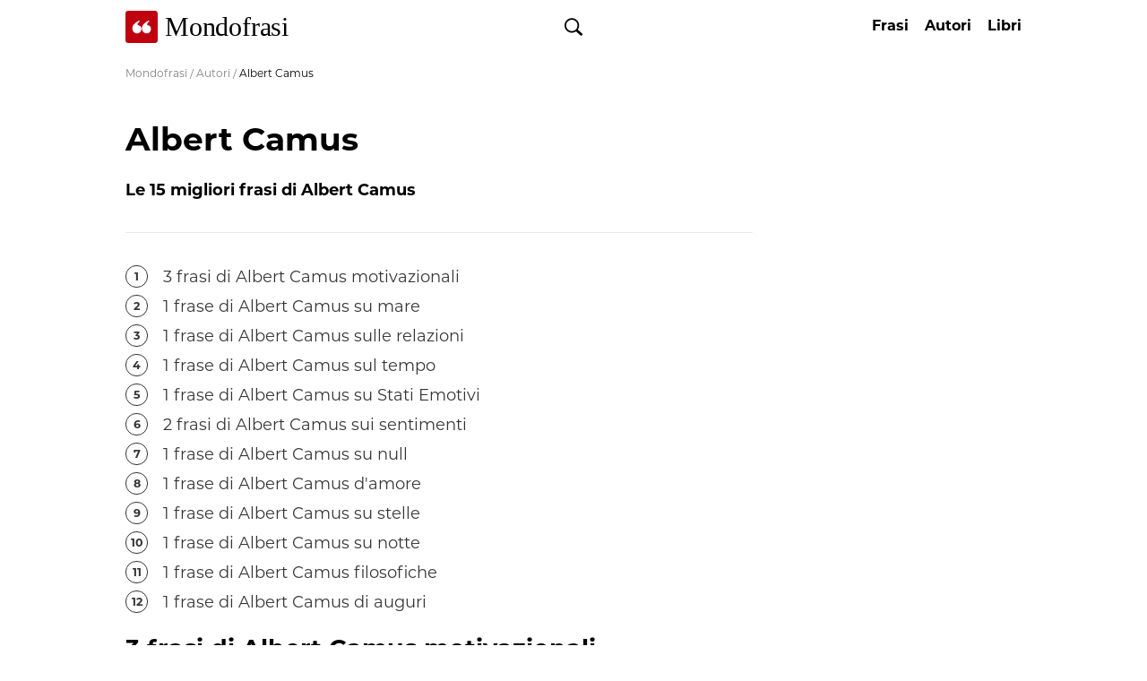

--- FILE ---
content_type: text/html; charset=utf-8
request_url: https://www.mondofrasi.it/autore/Albert-Camus
body_size: 9677
content:
<!DOCTYPE html><html lang="it"><head><meta charSet="utf-8"/><meta name="viewport" content="width=device-width"/><link rel="icon" href="/icon-192x192.png"/><script async="" src="https://pagead2.googlesyndication.com/pagead/js/adsbygoogle.js?client=ca-pub-5764474047781306" crossorigin="anonymous"></script><link rel="manifest" href="/manifest.json"/><link rel="apple-touch-icon" href="/icon.png"/><meta name="theme-color" content="#fff"/><meta name="author" content="MondoFrasi"/><meta name="language" content="it"/><meta name="googlebot" content="index, follow"/><meta name="google" content="notranslate"/><meta name="facebook-domain-verification" content="6ehtzpbpph4kmtqnc84jlje9djf9cv"/><title>Frasi di Albert Camus</title><meta name="robots" content="index,follow"/><meta name="twitter:card" content="summary_large_image"/><meta name="twitter:site" content="@mondofrasi"/><meta name="twitter:creator" content="@mondofrasi"/><meta property="og:title" content="Le migliori frasi di Albert Camus"/><meta property="og:image"/><meta property="og:image:type" content="image/jpeg"/><meta property="og:image:width" content="800"/><meta property="og:image:height" content="600"/><meta property="og:site_name" content="Mondofrasi"/><meta name="next-head-count" content="23"/><link rel="preload" href="/_next/static/css/c5fd0688694dbd58.css" as="style"/><link rel="stylesheet" href="/_next/static/css/c5fd0688694dbd58.css" data-n-g=""/><link rel="preload" href="/_next/static/css/c5ac37769042c0af.css" as="style"/><link rel="stylesheet" href="/_next/static/css/c5ac37769042c0af.css" data-n-p=""/><noscript data-n-css=""></noscript><script defer="" nomodule="" src="/_next/static/chunks/polyfills-78c92fac7aa8fdd8.js"></script><script src="/_next/static/chunks/webpack-caa05ee329030b0a.js" defer=""></script><script src="/_next/static/chunks/framework-63157d71ad419e09.js" defer=""></script><script src="/_next/static/chunks/main-3820f9630d4dedd7.js" defer=""></script><script src="/_next/static/chunks/pages/_app-6631020246739912.js" defer=""></script><script src="/_next/static/chunks/799-c1a98ab332265928.js" defer=""></script><script src="/_next/static/chunks/325-5aeca8346e115446.js" defer=""></script><script src="/_next/static/chunks/pages/autore/%5Bautore%5D-8ce72a573e7e5da1.js" defer=""></script><script src="/_next/static/O0R3bMX5UkMl1ulhSNvnc/_buildManifest.js" defer=""></script><script src="/_next/static/O0R3bMX5UkMl1ulhSNvnc/_ssgManifest.js" defer=""></script></head><body><div id="__next"><div class="HeaderHomepage_newContainer__TjEIV"><div class="HeaderHomepage_container__0HG01"><div class="HeaderHomepage_container2__ENVnZ"><a href="/"><div class="HeaderHomepage_containerLogo__qVZwl"><img alt="Mondofrasi logo" width="36" height="36" src="/Mondofrasi-logo.svg"/><div class="HeaderHomepage_brand__7qUbt"> Mondofrasi </div></div></a><div><div class="HeaderHomepage_searchDesktop__QRE0R"><div class="Search_container__jQW2j"><div class="Search_searchContainer__NoY2D"><div class="Search_searchWrapper__0Pf_C"><div class="Search_lens__7tzmZ"><img src="/search.svg" width="20" height="20" alt="search"/></div></div></div></div></div></div><div class="HeaderHomepage_containerMenu__E68fU"><a href="/frasi"><div class="HeaderHomepage_link__T9ZJ_"><div>Frasi</div><div style="height:3px;background:#be000f;width:0%"></div></div></a><a href="/autori"><div class="HeaderHomepage_link__T9ZJ_"><div class="HeaderHomepage_titoli__PSdiz">Autori</div><div style="height:3px;background:#be000f;width:0%"></div></div></a><a href="/libri"><div class="HeaderHomepage_link__T9ZJ_"><div class="HeaderHomepage_titoli__PSdiz">Libri</div><div style="height:3px;background:#be000f;width:0%"></div></div></a></div></div></div><div class="HeaderHomepage_secondHeader__Th0iu"><div><a href="/frasi">Frasi</a></div><div><a href="/autori">Autori</a></div><div><a href="/libri">Libri</a></div><div class="Search_container__jQW2j"><div class="Search_searchContainer__NoY2D"><div class="Search_searchWrapper__0Pf_C"><div class="Search_lens__7tzmZ"><img src="/search.svg" width="20" height="20" alt="search"/></div></div></div></div></div><div style="height:1px;background:#0000001a;width:100%;transform:scaleX(0) translateZ(0)"></div></div><div class="app"></div><div class="Layout_breadcrumb__nqlw_"><div class="Layout_container___qSE6"><span><a href="/">Mondofrasi</a> / <a href="/autori">Autori</a> / <span style="color:black">Albert Camus</span></span></div></div><div class="Layout_container___qSE6"><div class="Articolo_containerArticolo__r9SAQ"><h1>Albert Camus</h1><div><p class="Articolo_sottotitolo__QuhV8">Le <!-- -->15<!-- --> migliori frasi di <!-- -->Albert Camus</p><div class="Articolo_divider__1JkSO"></div><div><div class="Articolo_indice__KU_W6"><div class="Articolo_numero__wV9cq">1</div><div>3<!-- --> <!-- -->frasi<!-- --> di <!-- -->Albert Camus<!-- --> <!-- -->motivazionali</div></div><div class="Articolo_indice__KU_W6"><div class="Articolo_numero__wV9cq">2</div><div>1<!-- --> <!-- -->frase<!-- --> di <!-- -->Albert Camus<!-- --> <!-- -->su mare</div></div><div class="Articolo_indice__KU_W6"><div class="Articolo_numero__wV9cq">3</div><div>1<!-- --> <!-- -->frase<!-- --> di <!-- -->Albert Camus<!-- --> <!-- -->sulle relazioni</div></div><div class="Articolo_indice__KU_W6"><div class="Articolo_numero__wV9cq">4</div><div>1<!-- --> <!-- -->frase<!-- --> di <!-- -->Albert Camus<!-- --> <!-- -->sul tempo</div></div><div class="Articolo_indice__KU_W6"><div class="Articolo_numero__wV9cq">5</div><div>1<!-- --> <!-- -->frase<!-- --> di <!-- -->Albert Camus<!-- --> <!-- -->su Stati Emotivi</div></div><div class="Articolo_indice__KU_W6"><div class="Articolo_numero__wV9cq">6</div><div>2<!-- --> <!-- -->frasi<!-- --> di <!-- -->Albert Camus<!-- --> <!-- -->sui sentimenti</div></div><div class="Articolo_indice__KU_W6"><div class="Articolo_numero__wV9cq">7</div><div>1<!-- --> <!-- -->frase<!-- --> di <!-- -->Albert Camus<!-- --> <!-- -->su null</div></div><div class="Articolo_indice__KU_W6"><div class="Articolo_numero__wV9cq">8</div><div>1<!-- --> <!-- -->frase<!-- --> di <!-- -->Albert Camus<!-- --> <!-- -->d&#x27;amore</div></div><div class="Articolo_indice__KU_W6"><div class="Articolo_numero__wV9cq">9</div><div>1<!-- --> <!-- -->frase<!-- --> di <!-- -->Albert Camus<!-- --> <!-- -->su stelle</div></div><div class="Articolo_indice__KU_W6"><div class="Articolo_numero__wV9cq">10</div><div>1<!-- --> <!-- -->frase<!-- --> di <!-- -->Albert Camus<!-- --> <!-- -->su notte</div></div><div class="Articolo_indice__KU_W6"><div class="Articolo_numero__wV9cq">11</div><div>1<!-- --> <!-- -->frase<!-- --> di <!-- -->Albert Camus<!-- --> <!-- -->filosofiche</div></div><div class="Articolo_indice__KU_W6"><div class="Articolo_numero__wV9cq">12</div><div>1<!-- --> <!-- -->frase<!-- --> di <!-- -->Albert Camus<!-- --> <!-- -->di auguri</div></div></div><h2 id="#Motivazione">3<!-- --> <!-- -->frasi<!-- --> di <!-- -->Albert Camus<!-- --> <!-- -->motivazionali</h2><div><div class="CardAutori_cardContainer__holGb"><div class="CardAutori_header__syTns"><div><img alt="Simbolo virgolette" src="/quotes.svg"/></div></div><div style="font-size:22px;-webkit-line-clamp:7" class="CardAutori_body__8N_7X">Non c’è un altro posto al mondo dove l’uomo è più felice che in uno stadio di calcio.
</div><a href="/frasi/219-frasi-motivazionali-sul-calcio:-le-50-pi%C3%B9-belle-(con-immagini)"><div class="CardAutori_autore__tSCOY" style="font-size:12px">Presente in: <span style="color:#be000f;text-decoration:underline">Frasi motivazionali sul Calcio: le 50 più belle (con immagini)</span> </div></a><div class="CardAutori_cardBackground__FpDgO"></div><div><div class="CardAutori_like__XQyQT"><div></div><div style="display:flex;align-items:center"><svg xmlns="http://www.w3.org/2000/svg" viewBox="0 0 122.88 107.41" style="enable-background:new 0 0 122.88 107.41" xml:space="preserve" height="24" width="24" fill="#000000" stroke="black" stroke-width="5"><title>bottone mi piace</title><path d="M60.83 17.19C68.84 8.84 74.45 1.62 86.79.21c23.17-2.66 44.48 21.06 32.78 44.41-3.33 6.65-10.11 14.56-17.61 22.32-8.23 8.52-17.34 16.87-23.72 23.2l-17.4 17.26-14.38-13.84C29.16 76.9.95 55.93.02 29.95-.63 11.75 13.73.09 30.25.3c14.76.2 20.97 7.54 30.58 16.89z" style="fill-rule:evenodd;clip-rule:evenodd"></path></svg><span style="margin-left:8px">3</span></div></div></div></div></div><div><div class="CardAutori_cardContainer__holGb"><div class="CardAutori_header__syTns"><div><img alt="Simbolo virgolette" src="/quotes.svg"/></div></div><div style="font-size:22px;-webkit-line-clamp:7" class="CardAutori_body__8N_7X">Tutto ciò che esalta la vita ne accresce, nello stesso tempo, l’assurdità.</div><a href="/frasi/345-le-50-frasi-pi%C3%B9-profonde-sulla-vita-che-ti-cambieranno"><div class="CardAutori_autore__tSCOY" style="font-size:12px">Presente in: <span style="color:#be000f;text-decoration:underline">Le 50 Frasi più profonde sulla Vita che ti cambieranno</span> </div></a><div class="CardAutori_cardBackground__FpDgO"></div><div><div class="CardAutori_like__XQyQT"><div></div><div style="display:flex;align-items:center"><svg xmlns="http://www.w3.org/2000/svg" viewBox="0 0 122.88 107.41" style="enable-background:new 0 0 122.88 107.41" xml:space="preserve" height="24" width="24" fill="#000000" stroke="black" stroke-width="5"><title>bottone mi piace</title><path d="M60.83 17.19C68.84 8.84 74.45 1.62 86.79.21c23.17-2.66 44.48 21.06 32.78 44.41-3.33 6.65-10.11 14.56-17.61 22.32-8.23 8.52-17.34 16.87-23.72 23.2l-17.4 17.26-14.38-13.84C29.16 76.9.95 55.93.02 29.95-.63 11.75 13.73.09 30.25.3c14.76.2 20.97 7.54 30.58 16.89z" style="fill-rule:evenodd;clip-rule:evenodd"></path></svg><span style="margin-left:8px">0</span></div></div></div></div></div><div><div class="CardAutori_cardContainer__holGb"><div class="CardAutori_header__syTns"><div><img alt="Simbolo virgolette" src="/quotes.svg"/></div></div><div style="font-size:22px;-webkit-line-clamp:7" class="CardAutori_body__8N_7X">Creare è vivere due volte.</div><a href="/frasi/345-le-50-frasi-pi%C3%B9-profonde-sulla-vita-che-ti-cambieranno"><div class="CardAutori_autore__tSCOY" style="font-size:12px">Presente in: <span style="color:#be000f;text-decoration:underline">Le 50 Frasi più profonde sulla Vita che ti cambieranno</span> </div></a><div class="CardAutori_cardBackground__FpDgO"></div><div><div class="CardAutori_like__XQyQT"><div></div><div style="display:flex;align-items:center"><svg xmlns="http://www.w3.org/2000/svg" viewBox="0 0 122.88 107.41" style="enable-background:new 0 0 122.88 107.41" xml:space="preserve" height="24" width="24" fill="#000000" stroke="black" stroke-width="5"><title>bottone mi piace</title><path d="M60.83 17.19C68.84 8.84 74.45 1.62 86.79.21c23.17-2.66 44.48 21.06 32.78 44.41-3.33 6.65-10.11 14.56-17.61 22.32-8.23 8.52-17.34 16.87-23.72 23.2l-17.4 17.26-14.38-13.84C29.16 76.9.95 55.93.02 29.95-.63 11.75 13.73.09 30.25.3c14.76.2 20.97 7.54 30.58 16.89z" style="fill-rule:evenodd;clip-rule:evenodd"></path></svg><span style="margin-left:8px">0</span></div></div></div></div></div><div class="Articolo_imgCont__N7UWt"><img class="Articolo_immagini__rFh1n" quality="100" width="700" height="600" src="https://mondofrasi.s3.eu-central-1.amazonaws.com/1707645218447-592168239.jpeg"/></div><div class="Articolo_socialWrapper__WQegB"><button aria-label="whatsapp" class="react-share__ShareButton" style="background-color:transparent;border:none;padding:0;font:inherit;color:inherit;cursor:pointer"><svg viewBox="0 0 64 64" width="32" height="32"><circle cx="32" cy="32" r="31" fill="#25D366"></circle><path d="m42.32286,33.93287c-0.5178,-0.2589 -3.04726,-1.49644 -3.52105,-1.66732c-0.4712,-0.17346 -0.81554,-0.2589 -1.15987,0.2589c-0.34175,0.51004 -1.33075,1.66474 -1.63108,2.00648c-0.30032,0.33658 -0.60064,0.36247 -1.11327,0.12945c-0.5178,-0.2589 -2.17994,-0.80259 -4.14759,-2.56312c-1.53269,-1.37217 -2.56312,-3.05503 -2.86603,-3.57283c-0.30033,-0.5178 -0.03366,-0.80259 0.22524,-1.06149c0.23301,-0.23301 0.5178,-0.59547 0.7767,-0.90616c0.25372,-0.31068 0.33657,-0.5178 0.51262,-0.85437c0.17088,-0.36246 0.08544,-0.64725 -0.04402,-0.90615c-0.12945,-0.2589 -1.15987,-2.79613 -1.58964,-3.80584c-0.41424,-1.00971 -0.84142,-0.88027 -1.15987,-0.88027c-0.29773,-0.02588 -0.64208,-0.02588 -0.98382,-0.02588c-0.34693,0 -0.90616,0.12945 -1.37736,0.62136c-0.4712,0.5178 -1.80194,1.76053 -1.80194,4.27186c0,2.51134 1.84596,4.945 2.10227,5.30747c0.2589,0.33657 3.63497,5.51458 8.80262,7.74113c1.23237,0.5178 2.1903,0.82848 2.94111,1.08738c1.23237,0.38836 2.35599,0.33657 3.24402,0.20712c0.99159,-0.15534 3.04985,-1.24272 3.47963,-2.45956c0.44013,-1.21683 0.44013,-2.22654 0.31068,-2.45955c-0.12945,-0.23301 -0.46601,-0.36247 -0.98382,-0.59548m-9.40068,12.84407l-0.02589,0c-3.05503,0 -6.08417,-0.82849 -8.72495,-2.38189l-0.62136,-0.37023l-6.47252,1.68286l1.73463,-6.29129l-0.41424,-0.64725c-1.70875,-2.71846 -2.6149,-5.85116 -2.6149,-9.07706c0,-9.39809 7.68934,-17.06155 17.15993,-17.06155c4.58253,0 8.88029,1.78642 12.11655,5.02268c3.23625,3.21036 5.02267,7.50812 5.02267,12.06476c-0.0078,9.3981 -7.69712,17.06155 -17.14699,17.06155m14.58906,-31.58846c-3.93529,-3.80584 -9.1133,-5.95471 -14.62789,-5.95471c-11.36055,0 -20.60848,9.2065 -20.61625,20.52564c0,3.61684 0.94757,7.14565 2.75211,10.26282l-2.92557,10.63564l10.93337,-2.85309c3.0136,1.63108 6.4052,2.4958 9.85634,2.49839l0.01037,0c11.36574,0 20.61884,-9.2091 20.62403,-20.53082c0,-5.48093 -2.14111,-10.64081 -6.03239,-14.51915" fill="white"></path></svg></button><button aria-label="facebook" class="react-share__ShareButton" style="background-color:transparent;border:none;padding:0;font:inherit;color:inherit;cursor:pointer"><svg viewBox="0 0 64 64" width="32" height="32"><circle cx="32" cy="32" r="31" fill="#3b5998"></circle><path d="M34.1,47V33.3h4.6l0.7-5.3h-5.3v-3.4c0-1.5,0.4-2.6,2.6-2.6l2.8,0v-4.8c-0.5-0.1-2.2-0.2-4.1-0.2 c-4.1,0-6.9,2.5-6.9,7V28H24v5.3h4.6V47H34.1z" fill="white"></path></svg></button><button aria-label="pinterest" class="react-share__ShareButton" style="background-color:transparent;border:none;padding:0;font:inherit;color:inherit;cursor:pointer"><svg viewBox="0 0 64 64" width="32" height="32"><circle cx="32" cy="32" r="31" fill="#cb2128"></circle><path d="M32,16c-8.8,0-16,7.2-16,16c0,6.6,3.9,12.2,9.6,14.7c0-1.1,0-2.5,0.3-3.7 c0.3-1.3,2.1-8.7,2.1-8.7s-0.5-1-0.5-2.5c0-2.4,1.4-4.1,3.1-4.1c1.5,0,2.2,1.1,2.2,2.4c0,1.5-0.9,3.7-1.4,5.7 c-0.4,1.7,0.9,3.1,2.5,3.1c3,0,5.1-3.9,5.1-8.5c0-3.5-2.4-6.1-6.7-6.1c-4.9,0-7.9,3.6-7.9,7.7c0,1.4,0.4,2.4,1.1,3.1 c0.3,0.3,0.3,0.5,0.2,0.9c-0.1,0.3-0.3,1-0.3,1.3c-0.1,0.4-0.4,0.6-0.8,0.4c-2.2-0.9-3.3-3.4-3.3-6.1c0-4.5,3.8-10,11.4-10 c6.1,0,10.1,4.4,10.1,9.2c0,6.3-3.5,11-8.6,11c-1.7,0-3.4-0.9-3.9-2c0,0-0.9,3.7-1.1,4.4c-0.3,1.2-1,2.5-1.6,3.4 c1.4,0.4,3,0.7,4.5,0.7c8.8,0,16-7.2,16-16C48,23.2,40.8,16,32,16z" fill="white"></path></svg></button><button aria-label="twitter" class="react-share__ShareButton" style="background-color:transparent;border:none;padding:0;font:inherit;color:inherit;cursor:pointer"><svg viewBox="0 0 64 64" width="32" height="32"><circle cx="32" cy="32" r="31" fill="#00aced"></circle><path d="M48,22.1c-1.2,0.5-2.4,0.9-3.8,1c1.4-0.8,2.4-2.1,2.9-3.6c-1.3,0.8-2.7,1.3-4.2,1.6 C41.7,19.8,40,19,38.2,19c-3.6,0-6.6,2.9-6.6,6.6c0,0.5,0.1,1,0.2,1.5c-5.5-0.3-10.3-2.9-13.5-6.9c-0.6,1-0.9,2.1-0.9,3.3 c0,2.3,1.2,4.3,2.9,5.5c-1.1,0-2.1-0.3-3-0.8c0,0,0,0.1,0,0.1c0,3.2,2.3,5.8,5.3,6.4c-0.6,0.1-1.1,0.2-1.7,0.2c-0.4,0-0.8,0-1.2-0.1 c0.8,2.6,3.3,4.5,6.1,4.6c-2.2,1.8-5.1,2.8-8.2,2.8c-0.5,0-1.1,0-1.6-0.1c2.9,1.9,6.4,2.9,10.1,2.9c12.1,0,18.7-10,18.7-18.7 c0-0.3,0-0.6,0-0.8C46,24.5,47.1,23.4,48,22.1z" fill="white"></path></svg></button><div class="Articolo_downloadButton__hZ0T1"><svg xmlns="http://www.w3.org/2000/svg" shape-rendering="geometricPrecision" text-rendering="geometricPrecision" image-rendering="optimizeQuality" fill-rule="evenodd" clip-rule="evenodd" viewBox="0 0 512 499.93" fill="#fff" width="20"><path fill-rule="nonzero" d="M114.51 278.73c-4.37-4.2-4.55-11.2-.38-15.62a10.862 10.862 0 0 1 15.46-.39l115.34 111.34V11.07C244.93 4.95 249.88 0 256 0c6.11 0 11.06 4.95 11.06 11.07v362.42L378.1 262.85c4.3-4.27 11.23-4.21 15.46.13 4.23 4.35 4.17 11.35-.13 15.62L264.71 406.85a11.015 11.015 0 0 1-8.71 4.25c-3.45 0-6.52-1.57-8.56-4.04L114.51 278.73zm375.35 110.71c0-6.11 4.96-11.07 11.07-11.07S512 383.33 512 389.44v99.42c0 6.12-4.96 11.07-11.07 11.07H11.07C4.95 499.93 0 494.98 0 488.86v-99.42c0-6.11 4.95-11.07 11.07-11.07 6.11 0 11.07 4.96 11.07 11.07v88.36h467.72v-88.36z"></path></svg> </div></div><h2 id="#mare">1<!-- --> <!-- -->frase<!-- --> di <!-- -->Albert Camus<!-- --> <!-- -->su mare</h2><div><div class="CardAutori_cardContainer__holGb"><div class="CardAutori_header__syTns"><div><img alt="Simbolo virgolette" src="/quotes.svg"/></div></div><div style="font-size:22px;-webkit-line-clamp:7" class="CardAutori_body__8N_7X">Soltanto la musica è all’altezza del mare.</div><a href="/frasi/147-frasi-mare:-tutte-le-pi%C3%B9-belle-frasi,-citazioni-e-aforismi-sul-mare!"><div class="CardAutori_autore__tSCOY" style="font-size:12px">Presente in: <span style="color:#be000f;text-decoration:underline">Frasi mare: tutte le più belle frasi, citazioni e aforismi sul mare!</span> </div></a><div class="CardAutori_cardBackground__FpDgO"></div><div><div class="CardAutori_like__XQyQT"><div></div><div style="display:flex;align-items:center"><svg xmlns="http://www.w3.org/2000/svg" viewBox="0 0 122.88 107.41" style="enable-background:new 0 0 122.88 107.41" xml:space="preserve" height="24" width="24" fill="#000000" stroke="black" stroke-width="5"><title>bottone mi piace</title><path d="M60.83 17.19C68.84 8.84 74.45 1.62 86.79.21c23.17-2.66 44.48 21.06 32.78 44.41-3.33 6.65-10.11 14.56-17.61 22.32-8.23 8.52-17.34 16.87-23.72 23.2l-17.4 17.26-14.38-13.84C29.16 76.9.95 55.93.02 29.95-.63 11.75 13.73.09 30.25.3c14.76.2 20.97 7.54 30.58 16.89z" style="fill-rule:evenodd;clip-rule:evenodd"></path></svg><span style="margin-left:8px">2</span></div></div></div></div></div><h2 id="#Relazioni">1<!-- --> <!-- -->frase<!-- --> di <!-- -->Albert Camus<!-- --> <!-- -->sulle relazioni</h2><div><div class="CardAutori_cardContainer__holGb"><div class="CardAutori_header__syTns"><div><img alt="Simbolo virgolette" src="/quotes.svg"/></div></div><div style="font-size:22px;-webkit-line-clamp:7" class="CardAutori_body__8N_7X">Quello che conta tra amici non è ciò che si dice, ma quello che non occorre dire.</div><a href="/frasi/347-le-100-frasi-pi%C3%B9-toccanti-sull&#x27;amicizia-vera-e-sincera"><div class="CardAutori_autore__tSCOY" style="font-size:12px">Presente in: <span style="color:#be000f;text-decoration:underline">Le 100 frasi più toccanti sull&#x27;amicizia vera e sincera</span> </div></a><div class="CardAutori_cardBackground__FpDgO"></div><div><div class="CardAutori_like__XQyQT"><div></div><div style="display:flex;align-items:center"><svg xmlns="http://www.w3.org/2000/svg" viewBox="0 0 122.88 107.41" style="enable-background:new 0 0 122.88 107.41" xml:space="preserve" height="24" width="24" fill="#000000" stroke="black" stroke-width="5"><title>bottone mi piace</title><path d="M60.83 17.19C68.84 8.84 74.45 1.62 86.79.21c23.17-2.66 44.48 21.06 32.78 44.41-3.33 6.65-10.11 14.56-17.61 22.32-8.23 8.52-17.34 16.87-23.72 23.2l-17.4 17.26-14.38-13.84C29.16 76.9.95 55.93.02 29.95-.63 11.75 13.73.09 30.25.3c14.76.2 20.97 7.54 30.58 16.89z" style="fill-rule:evenodd;clip-rule:evenodd"></path></svg><span style="margin-left:8px">0</span></div></div></div></div></div><h2 id="#Tempo">1<!-- --> <!-- -->frase<!-- --> di <!-- -->Albert Camus<!-- --> <!-- -->sul tempo</h2><div><div class="CardAutori_cardContainer__holGb"><div class="CardAutori_header__syTns"><div><img alt="Simbolo virgolette" src="/quotes.svg"/></div></div><div style="font-size:22px;-webkit-line-clamp:7" class="CardAutori_body__8N_7X">Quasi sempre ci logoriamo la vita a guadagnare denaro, mentre bisognerebbe, col denaro, guadagnarsi il tempo.</div><a href="/frasi/322-riflessioni-profonde:-frasi-sul-tempo"><div class="CardAutori_autore__tSCOY" style="font-size:12px">Presente in: <span style="color:#be000f;text-decoration:underline">Riflessioni Profonde: Frasi sul Tempo</span> </div></a><div class="CardAutori_cardBackground__FpDgO"></div><div><div class="CardAutori_like__XQyQT"><div></div><div style="display:flex;align-items:center"><svg xmlns="http://www.w3.org/2000/svg" viewBox="0 0 122.88 107.41" style="enable-background:new 0 0 122.88 107.41" xml:space="preserve" height="24" width="24" fill="#000000" stroke="black" stroke-width="5"><title>bottone mi piace</title><path d="M60.83 17.19C68.84 8.84 74.45 1.62 86.79.21c23.17-2.66 44.48 21.06 32.78 44.41-3.33 6.65-10.11 14.56-17.61 22.32-8.23 8.52-17.34 16.87-23.72 23.2l-17.4 17.26-14.38-13.84C29.16 76.9.95 55.93.02 29.95-.63 11.75 13.73.09 30.25.3c14.76.2 20.97 7.54 30.58 16.89z" style="fill-rule:evenodd;clip-rule:evenodd"></path></svg><span style="margin-left:8px">0</span></div></div></div></div></div><h2 id="#Stati Emotivi">1<!-- --> <!-- -->frase<!-- --> di <!-- -->Albert Camus<!-- --> <!-- -->su Stati Emotivi</h2><div><div class="CardAutori_cardContainer__holGb"><div class="CardAutori_header__syTns"><div><img alt="Simbolo virgolette" src="/quotes.svg"/></div></div><div style="font-size:22px;-webkit-line-clamp:7" class="CardAutori_body__8N_7X">Aver la forza di scegliere ciò che si preferisce e di attenervisi. Se no è meglio morire.</div><a href="/frasi/309-frasi-sulle-scelte:-le-migliori-100-riflessioni-sulle-scelte"><div class="CardAutori_autore__tSCOY" style="font-size:12px">Presente in: <span style="color:#be000f;text-decoration:underline">Frasi sulle Scelte: le migliori 100 riflessioni sulle scelte</span> </div></a><div class="CardAutori_cardBackground__FpDgO"></div><div><div class="CardAutori_like__XQyQT"><div></div><div style="display:flex;align-items:center"><svg xmlns="http://www.w3.org/2000/svg" viewBox="0 0 122.88 107.41" style="enable-background:new 0 0 122.88 107.41" xml:space="preserve" height="24" width="24" fill="#000000" stroke="black" stroke-width="5"><title>bottone mi piace</title><path d="M60.83 17.19C68.84 8.84 74.45 1.62 86.79.21c23.17-2.66 44.48 21.06 32.78 44.41-3.33 6.65-10.11 14.56-17.61 22.32-8.23 8.52-17.34 16.87-23.72 23.2l-17.4 17.26-14.38-13.84C29.16 76.9.95 55.93.02 29.95-.63 11.75 13.73.09 30.25.3c14.76.2 20.97 7.54 30.58 16.89z" style="fill-rule:evenodd;clip-rule:evenodd"></path></svg><span style="margin-left:8px">0</span></div></div></div></div></div><div class="Articolo_imgCont__N7UWt"><img class="Articolo_immagini__rFh1n" quality="100" width="700" height="600" src="https://mondofrasi.s3.eu-central-1.amazonaws.com/1687076057742-485455680.jpeg"/></div><div class="Articolo_socialWrapper__WQegB"><button aria-label="whatsapp" class="react-share__ShareButton" style="background-color:transparent;border:none;padding:0;font:inherit;color:inherit;cursor:pointer"><svg viewBox="0 0 64 64" width="32" height="32"><circle cx="32" cy="32" r="31" fill="#25D366"></circle><path d="m42.32286,33.93287c-0.5178,-0.2589 -3.04726,-1.49644 -3.52105,-1.66732c-0.4712,-0.17346 -0.81554,-0.2589 -1.15987,0.2589c-0.34175,0.51004 -1.33075,1.66474 -1.63108,2.00648c-0.30032,0.33658 -0.60064,0.36247 -1.11327,0.12945c-0.5178,-0.2589 -2.17994,-0.80259 -4.14759,-2.56312c-1.53269,-1.37217 -2.56312,-3.05503 -2.86603,-3.57283c-0.30033,-0.5178 -0.03366,-0.80259 0.22524,-1.06149c0.23301,-0.23301 0.5178,-0.59547 0.7767,-0.90616c0.25372,-0.31068 0.33657,-0.5178 0.51262,-0.85437c0.17088,-0.36246 0.08544,-0.64725 -0.04402,-0.90615c-0.12945,-0.2589 -1.15987,-2.79613 -1.58964,-3.80584c-0.41424,-1.00971 -0.84142,-0.88027 -1.15987,-0.88027c-0.29773,-0.02588 -0.64208,-0.02588 -0.98382,-0.02588c-0.34693,0 -0.90616,0.12945 -1.37736,0.62136c-0.4712,0.5178 -1.80194,1.76053 -1.80194,4.27186c0,2.51134 1.84596,4.945 2.10227,5.30747c0.2589,0.33657 3.63497,5.51458 8.80262,7.74113c1.23237,0.5178 2.1903,0.82848 2.94111,1.08738c1.23237,0.38836 2.35599,0.33657 3.24402,0.20712c0.99159,-0.15534 3.04985,-1.24272 3.47963,-2.45956c0.44013,-1.21683 0.44013,-2.22654 0.31068,-2.45955c-0.12945,-0.23301 -0.46601,-0.36247 -0.98382,-0.59548m-9.40068,12.84407l-0.02589,0c-3.05503,0 -6.08417,-0.82849 -8.72495,-2.38189l-0.62136,-0.37023l-6.47252,1.68286l1.73463,-6.29129l-0.41424,-0.64725c-1.70875,-2.71846 -2.6149,-5.85116 -2.6149,-9.07706c0,-9.39809 7.68934,-17.06155 17.15993,-17.06155c4.58253,0 8.88029,1.78642 12.11655,5.02268c3.23625,3.21036 5.02267,7.50812 5.02267,12.06476c-0.0078,9.3981 -7.69712,17.06155 -17.14699,17.06155m14.58906,-31.58846c-3.93529,-3.80584 -9.1133,-5.95471 -14.62789,-5.95471c-11.36055,0 -20.60848,9.2065 -20.61625,20.52564c0,3.61684 0.94757,7.14565 2.75211,10.26282l-2.92557,10.63564l10.93337,-2.85309c3.0136,1.63108 6.4052,2.4958 9.85634,2.49839l0.01037,0c11.36574,0 20.61884,-9.2091 20.62403,-20.53082c0,-5.48093 -2.14111,-10.64081 -6.03239,-14.51915" fill="white"></path></svg></button><button aria-label="facebook" class="react-share__ShareButton" style="background-color:transparent;border:none;padding:0;font:inherit;color:inherit;cursor:pointer"><svg viewBox="0 0 64 64" width="32" height="32"><circle cx="32" cy="32" r="31" fill="#3b5998"></circle><path d="M34.1,47V33.3h4.6l0.7-5.3h-5.3v-3.4c0-1.5,0.4-2.6,2.6-2.6l2.8,0v-4.8c-0.5-0.1-2.2-0.2-4.1-0.2 c-4.1,0-6.9,2.5-6.9,7V28H24v5.3h4.6V47H34.1z" fill="white"></path></svg></button><button aria-label="pinterest" class="react-share__ShareButton" style="background-color:transparent;border:none;padding:0;font:inherit;color:inherit;cursor:pointer"><svg viewBox="0 0 64 64" width="32" height="32"><circle cx="32" cy="32" r="31" fill="#cb2128"></circle><path d="M32,16c-8.8,0-16,7.2-16,16c0,6.6,3.9,12.2,9.6,14.7c0-1.1,0-2.5,0.3-3.7 c0.3-1.3,2.1-8.7,2.1-8.7s-0.5-1-0.5-2.5c0-2.4,1.4-4.1,3.1-4.1c1.5,0,2.2,1.1,2.2,2.4c0,1.5-0.9,3.7-1.4,5.7 c-0.4,1.7,0.9,3.1,2.5,3.1c3,0,5.1-3.9,5.1-8.5c0-3.5-2.4-6.1-6.7-6.1c-4.9,0-7.9,3.6-7.9,7.7c0,1.4,0.4,2.4,1.1,3.1 c0.3,0.3,0.3,0.5,0.2,0.9c-0.1,0.3-0.3,1-0.3,1.3c-0.1,0.4-0.4,0.6-0.8,0.4c-2.2-0.9-3.3-3.4-3.3-6.1c0-4.5,3.8-10,11.4-10 c6.1,0,10.1,4.4,10.1,9.2c0,6.3-3.5,11-8.6,11c-1.7,0-3.4-0.9-3.9-2c0,0-0.9,3.7-1.1,4.4c-0.3,1.2-1,2.5-1.6,3.4 c1.4,0.4,3,0.7,4.5,0.7c8.8,0,16-7.2,16-16C48,23.2,40.8,16,32,16z" fill="white"></path></svg></button><button aria-label="twitter" class="react-share__ShareButton" style="background-color:transparent;border:none;padding:0;font:inherit;color:inherit;cursor:pointer"><svg viewBox="0 0 64 64" width="32" height="32"><circle cx="32" cy="32" r="31" fill="#00aced"></circle><path d="M48,22.1c-1.2,0.5-2.4,0.9-3.8,1c1.4-0.8,2.4-2.1,2.9-3.6c-1.3,0.8-2.7,1.3-4.2,1.6 C41.7,19.8,40,19,38.2,19c-3.6,0-6.6,2.9-6.6,6.6c0,0.5,0.1,1,0.2,1.5c-5.5-0.3-10.3-2.9-13.5-6.9c-0.6,1-0.9,2.1-0.9,3.3 c0,2.3,1.2,4.3,2.9,5.5c-1.1,0-2.1-0.3-3-0.8c0,0,0,0.1,0,0.1c0,3.2,2.3,5.8,5.3,6.4c-0.6,0.1-1.1,0.2-1.7,0.2c-0.4,0-0.8,0-1.2-0.1 c0.8,2.6,3.3,4.5,6.1,4.6c-2.2,1.8-5.1,2.8-8.2,2.8c-0.5,0-1.1,0-1.6-0.1c2.9,1.9,6.4,2.9,10.1,2.9c12.1,0,18.7-10,18.7-18.7 c0-0.3,0-0.6,0-0.8C46,24.5,47.1,23.4,48,22.1z" fill="white"></path></svg></button><div class="Articolo_downloadButton__hZ0T1"><svg xmlns="http://www.w3.org/2000/svg" shape-rendering="geometricPrecision" text-rendering="geometricPrecision" image-rendering="optimizeQuality" fill-rule="evenodd" clip-rule="evenodd" viewBox="0 0 512 499.93" fill="#fff" width="20"><path fill-rule="nonzero" d="M114.51 278.73c-4.37-4.2-4.55-11.2-.38-15.62a10.862 10.862 0 0 1 15.46-.39l115.34 111.34V11.07C244.93 4.95 249.88 0 256 0c6.11 0 11.06 4.95 11.06 11.07v362.42L378.1 262.85c4.3-4.27 11.23-4.21 15.46.13 4.23 4.35 4.17 11.35-.13 15.62L264.71 406.85a11.015 11.015 0 0 1-8.71 4.25c-3.45 0-6.52-1.57-8.56-4.04L114.51 278.73zm375.35 110.71c0-6.11 4.96-11.07 11.07-11.07S512 383.33 512 389.44v99.42c0 6.12-4.96 11.07-11.07 11.07H11.07C4.95 499.93 0 494.98 0 488.86v-99.42c0-6.11 4.95-11.07 11.07-11.07 6.11 0 11.07 4.96 11.07 11.07v88.36h467.72v-88.36z"></path></svg> </div></div><h2 id="#Sentimenti">2<!-- --> <!-- -->frasi<!-- --> di <!-- -->Albert Camus<!-- --> <!-- -->sui sentimenti</h2><div><div class="CardAutori_cardContainer__holGb"><div class="CardAutori_header__syTns"><div><img alt="Simbolo virgolette" src="/quotes.svg"/></div></div><div style="font-size:22px;-webkit-line-clamp:7" class="CardAutori_body__8N_7X">La metà della vita di un uomo è passata a sottintendere, a girare la testa e a tacere.</div><a href="/frasi/301-frasi-sulla-libert%C3%A0:-le-100-pi%C3%B9-belle-di-sempre"><div class="CardAutori_autore__tSCOY" style="font-size:12px">Presente in: <span style="color:#be000f;text-decoration:underline">Frasi sulla Libertà: le 100 più belle di sempre</span> </div></a><div class="CardAutori_cardBackground__FpDgO"></div><div><div class="CardAutori_like__XQyQT"><div></div><div style="display:flex;align-items:center"><svg xmlns="http://www.w3.org/2000/svg" viewBox="0 0 122.88 107.41" style="enable-background:new 0 0 122.88 107.41" xml:space="preserve" height="24" width="24" fill="#000000" stroke="black" stroke-width="5"><title>bottone mi piace</title><path d="M60.83 17.19C68.84 8.84 74.45 1.62 86.79.21c23.17-2.66 44.48 21.06 32.78 44.41-3.33 6.65-10.11 14.56-17.61 22.32-8.23 8.52-17.34 16.87-23.72 23.2l-17.4 17.26-14.38-13.84C29.16 76.9.95 55.93.02 29.95-.63 11.75 13.73.09 30.25.3c14.76.2 20.97 7.54 30.58 16.89z" style="fill-rule:evenodd;clip-rule:evenodd"></path></svg><span style="margin-left:8px">0</span></div></div></div></div></div><div><div class="CardAutori_cardContainer__holGb"><div class="CardAutori_header__syTns"><div><img alt="Simbolo virgolette" src="/quotes.svg"/></div></div><div style="font-size:22px;-webkit-line-clamp:7" class="CardAutori_body__8N_7X">Se la libertà è oggi umiliata o incatenata non è perché i suoi nemici hanno usato il tradimento, è perché i suoi amici hanno dato le dimissioni.</div><a href="/frasi/301-frasi-sulla-libert%C3%A0:-le-100-pi%C3%B9-belle-di-sempre"><div class="CardAutori_autore__tSCOY" style="font-size:12px">Presente in: <span style="color:#be000f;text-decoration:underline">Frasi sulla Libertà: le 100 più belle di sempre</span> </div></a><div class="CardAutori_cardBackground__FpDgO"></div><div><div class="CardAutori_like__XQyQT"><div></div><div style="display:flex;align-items:center"><svg xmlns="http://www.w3.org/2000/svg" viewBox="0 0 122.88 107.41" style="enable-background:new 0 0 122.88 107.41" xml:space="preserve" height="24" width="24" fill="#000000" stroke="black" stroke-width="5"><title>bottone mi piace</title><path d="M60.83 17.19C68.84 8.84 74.45 1.62 86.79.21c23.17-2.66 44.48 21.06 32.78 44.41-3.33 6.65-10.11 14.56-17.61 22.32-8.23 8.52-17.34 16.87-23.72 23.2l-17.4 17.26-14.38-13.84C29.16 76.9.95 55.93.02 29.95-.63 11.75 13.73.09 30.25.3c14.76.2 20.97 7.54 30.58 16.89z" style="fill-rule:evenodd;clip-rule:evenodd"></path></svg><span style="margin-left:8px">0</span></div></div></div></div></div><h2 id="#null">1<!-- --> <!-- -->frase<!-- --> di <!-- -->Albert Camus<!-- --> <!-- -->su null</h2><div><div class="CardAutori_cardContainer__holGb"><div class="CardAutori_header__syTns"><div><img alt="Simbolo virgolette" src="/quotes.svg"/></div></div><div style="font-size:22px;-webkit-line-clamp:7" class="CardAutori_body__8N_7X">Quasi sempre ci logoriamo la vita a guadagnare denaro, mentre bisognerebbe, col denaro, guadagnarsi il tempo.</div><a href="/frasi/280-frasi-sul-tempo:-le-migliori-55-che-ti-faranno-riflettere"><div class="CardAutori_autore__tSCOY" style="font-size:12px">Presente in: <span style="color:#be000f;text-decoration:underline">Frasi sul tempo: le migliori 55 che ti faranno riflettere</span> </div></a><div class="CardAutori_cardBackground__FpDgO"></div><div><div class="CardAutori_like__XQyQT"><div></div><div style="display:flex;align-items:center"><svg xmlns="http://www.w3.org/2000/svg" viewBox="0 0 122.88 107.41" style="enable-background:new 0 0 122.88 107.41" xml:space="preserve" height="24" width="24" fill="#000000" stroke="black" stroke-width="5"><title>bottone mi piace</title><path d="M60.83 17.19C68.84 8.84 74.45 1.62 86.79.21c23.17-2.66 44.48 21.06 32.78 44.41-3.33 6.65-10.11 14.56-17.61 22.32-8.23 8.52-17.34 16.87-23.72 23.2l-17.4 17.26-14.38-13.84C29.16 76.9.95 55.93.02 29.95-.63 11.75 13.73.09 30.25.3c14.76.2 20.97 7.54 30.58 16.89z" style="fill-rule:evenodd;clip-rule:evenodd"></path></svg><span style="margin-left:8px">0</span></div></div></div></div></div><h2 id="#Amore">1<!-- --> <!-- -->frase<!-- --> di <!-- -->Albert Camus<!-- --> <!-- -->d&#x27;amore</h2><div><div class="CardAutori_cardContainer__holGb"><div class="CardAutori_header__syTns"><div><img alt="Simbolo virgolette" src="/quotes.svg"/></div></div><div style="font-size:22px;-webkit-line-clamp:7" class="CardAutori_body__8N_7X">Ho sempre amato tutto di te. Anche quello che non ho mai capito.</div><a href="/frasi/162-da-quando-ci-sei-tu...-le-migliori-40-frasi-da-dedicare-alla-persona-che-ti-ha-cambiato-la-vita!"><div class="CardAutori_autore__tSCOY" style="font-size:12px">Presente in: <span style="color:#be000f;text-decoration:underline">Da quando ci sei tu... Le migliori 40 frasi da dedicare alla persona che ti ha cambiato la vita!</span> </div></a><div class="CardAutori_cardBackground__FpDgO"></div><div><div class="CardAutori_like__XQyQT"><div></div><div style="display:flex;align-items:center"><svg xmlns="http://www.w3.org/2000/svg" viewBox="0 0 122.88 107.41" style="enable-background:new 0 0 122.88 107.41" xml:space="preserve" height="24" width="24" fill="#000000" stroke="black" stroke-width="5"><title>bottone mi piace</title><path d="M60.83 17.19C68.84 8.84 74.45 1.62 86.79.21c23.17-2.66 44.48 21.06 32.78 44.41-3.33 6.65-10.11 14.56-17.61 22.32-8.23 8.52-17.34 16.87-23.72 23.2l-17.4 17.26-14.38-13.84C29.16 76.9.95 55.93.02 29.95-.63 11.75 13.73.09 30.25.3c14.76.2 20.97 7.54 30.58 16.89z" style="fill-rule:evenodd;clip-rule:evenodd"></path></svg><span style="margin-left:8px">0</span></div></div></div></div></div><div class="Articolo_imgCont__N7UWt"><img class="Articolo_immagini__rFh1n" quality="100" width="700" height="600" src="https://mondofrasi.s3.eu-central-1.amazonaws.com/1665406588247-787821349.jpeg"/></div><div class="Articolo_socialWrapper__WQegB"><button aria-label="whatsapp" class="react-share__ShareButton" style="background-color:transparent;border:none;padding:0;font:inherit;color:inherit;cursor:pointer"><svg viewBox="0 0 64 64" width="32" height="32"><circle cx="32" cy="32" r="31" fill="#25D366"></circle><path d="m42.32286,33.93287c-0.5178,-0.2589 -3.04726,-1.49644 -3.52105,-1.66732c-0.4712,-0.17346 -0.81554,-0.2589 -1.15987,0.2589c-0.34175,0.51004 -1.33075,1.66474 -1.63108,2.00648c-0.30032,0.33658 -0.60064,0.36247 -1.11327,0.12945c-0.5178,-0.2589 -2.17994,-0.80259 -4.14759,-2.56312c-1.53269,-1.37217 -2.56312,-3.05503 -2.86603,-3.57283c-0.30033,-0.5178 -0.03366,-0.80259 0.22524,-1.06149c0.23301,-0.23301 0.5178,-0.59547 0.7767,-0.90616c0.25372,-0.31068 0.33657,-0.5178 0.51262,-0.85437c0.17088,-0.36246 0.08544,-0.64725 -0.04402,-0.90615c-0.12945,-0.2589 -1.15987,-2.79613 -1.58964,-3.80584c-0.41424,-1.00971 -0.84142,-0.88027 -1.15987,-0.88027c-0.29773,-0.02588 -0.64208,-0.02588 -0.98382,-0.02588c-0.34693,0 -0.90616,0.12945 -1.37736,0.62136c-0.4712,0.5178 -1.80194,1.76053 -1.80194,4.27186c0,2.51134 1.84596,4.945 2.10227,5.30747c0.2589,0.33657 3.63497,5.51458 8.80262,7.74113c1.23237,0.5178 2.1903,0.82848 2.94111,1.08738c1.23237,0.38836 2.35599,0.33657 3.24402,0.20712c0.99159,-0.15534 3.04985,-1.24272 3.47963,-2.45956c0.44013,-1.21683 0.44013,-2.22654 0.31068,-2.45955c-0.12945,-0.23301 -0.46601,-0.36247 -0.98382,-0.59548m-9.40068,12.84407l-0.02589,0c-3.05503,0 -6.08417,-0.82849 -8.72495,-2.38189l-0.62136,-0.37023l-6.47252,1.68286l1.73463,-6.29129l-0.41424,-0.64725c-1.70875,-2.71846 -2.6149,-5.85116 -2.6149,-9.07706c0,-9.39809 7.68934,-17.06155 17.15993,-17.06155c4.58253,0 8.88029,1.78642 12.11655,5.02268c3.23625,3.21036 5.02267,7.50812 5.02267,12.06476c-0.0078,9.3981 -7.69712,17.06155 -17.14699,17.06155m14.58906,-31.58846c-3.93529,-3.80584 -9.1133,-5.95471 -14.62789,-5.95471c-11.36055,0 -20.60848,9.2065 -20.61625,20.52564c0,3.61684 0.94757,7.14565 2.75211,10.26282l-2.92557,10.63564l10.93337,-2.85309c3.0136,1.63108 6.4052,2.4958 9.85634,2.49839l0.01037,0c11.36574,0 20.61884,-9.2091 20.62403,-20.53082c0,-5.48093 -2.14111,-10.64081 -6.03239,-14.51915" fill="white"></path></svg></button><button aria-label="facebook" class="react-share__ShareButton" style="background-color:transparent;border:none;padding:0;font:inherit;color:inherit;cursor:pointer"><svg viewBox="0 0 64 64" width="32" height="32"><circle cx="32" cy="32" r="31" fill="#3b5998"></circle><path d="M34.1,47V33.3h4.6l0.7-5.3h-5.3v-3.4c0-1.5,0.4-2.6,2.6-2.6l2.8,0v-4.8c-0.5-0.1-2.2-0.2-4.1-0.2 c-4.1,0-6.9,2.5-6.9,7V28H24v5.3h4.6V47H34.1z" fill="white"></path></svg></button><button aria-label="pinterest" class="react-share__ShareButton" style="background-color:transparent;border:none;padding:0;font:inherit;color:inherit;cursor:pointer"><svg viewBox="0 0 64 64" width="32" height="32"><circle cx="32" cy="32" r="31" fill="#cb2128"></circle><path d="M32,16c-8.8,0-16,7.2-16,16c0,6.6,3.9,12.2,9.6,14.7c0-1.1,0-2.5,0.3-3.7 c0.3-1.3,2.1-8.7,2.1-8.7s-0.5-1-0.5-2.5c0-2.4,1.4-4.1,3.1-4.1c1.5,0,2.2,1.1,2.2,2.4c0,1.5-0.9,3.7-1.4,5.7 c-0.4,1.7,0.9,3.1,2.5,3.1c3,0,5.1-3.9,5.1-8.5c0-3.5-2.4-6.1-6.7-6.1c-4.9,0-7.9,3.6-7.9,7.7c0,1.4,0.4,2.4,1.1,3.1 c0.3,0.3,0.3,0.5,0.2,0.9c-0.1,0.3-0.3,1-0.3,1.3c-0.1,0.4-0.4,0.6-0.8,0.4c-2.2-0.9-3.3-3.4-3.3-6.1c0-4.5,3.8-10,11.4-10 c6.1,0,10.1,4.4,10.1,9.2c0,6.3-3.5,11-8.6,11c-1.7,0-3.4-0.9-3.9-2c0,0-0.9,3.7-1.1,4.4c-0.3,1.2-1,2.5-1.6,3.4 c1.4,0.4,3,0.7,4.5,0.7c8.8,0,16-7.2,16-16C48,23.2,40.8,16,32,16z" fill="white"></path></svg></button><button aria-label="twitter" class="react-share__ShareButton" style="background-color:transparent;border:none;padding:0;font:inherit;color:inherit;cursor:pointer"><svg viewBox="0 0 64 64" width="32" height="32"><circle cx="32" cy="32" r="31" fill="#00aced"></circle><path d="M48,22.1c-1.2,0.5-2.4,0.9-3.8,1c1.4-0.8,2.4-2.1,2.9-3.6c-1.3,0.8-2.7,1.3-4.2,1.6 C41.7,19.8,40,19,38.2,19c-3.6,0-6.6,2.9-6.6,6.6c0,0.5,0.1,1,0.2,1.5c-5.5-0.3-10.3-2.9-13.5-6.9c-0.6,1-0.9,2.1-0.9,3.3 c0,2.3,1.2,4.3,2.9,5.5c-1.1,0-2.1-0.3-3-0.8c0,0,0,0.1,0,0.1c0,3.2,2.3,5.8,5.3,6.4c-0.6,0.1-1.1,0.2-1.7,0.2c-0.4,0-0.8,0-1.2-0.1 c0.8,2.6,3.3,4.5,6.1,4.6c-2.2,1.8-5.1,2.8-8.2,2.8c-0.5,0-1.1,0-1.6-0.1c2.9,1.9,6.4,2.9,10.1,2.9c12.1,0,18.7-10,18.7-18.7 c0-0.3,0-0.6,0-0.8C46,24.5,47.1,23.4,48,22.1z" fill="white"></path></svg></button><div class="Articolo_downloadButton__hZ0T1"><svg xmlns="http://www.w3.org/2000/svg" shape-rendering="geometricPrecision" text-rendering="geometricPrecision" image-rendering="optimizeQuality" fill-rule="evenodd" clip-rule="evenodd" viewBox="0 0 512 499.93" fill="#fff" width="20"><path fill-rule="nonzero" d="M114.51 278.73c-4.37-4.2-4.55-11.2-.38-15.62a10.862 10.862 0 0 1 15.46-.39l115.34 111.34V11.07C244.93 4.95 249.88 0 256 0c6.11 0 11.06 4.95 11.06 11.07v362.42L378.1 262.85c4.3-4.27 11.23-4.21 15.46.13 4.23 4.35 4.17 11.35-.13 15.62L264.71 406.85a11.015 11.015 0 0 1-8.71 4.25c-3.45 0-6.52-1.57-8.56-4.04L114.51 278.73zm375.35 110.71c0-6.11 4.96-11.07 11.07-11.07S512 383.33 512 389.44v99.42c0 6.12-4.96 11.07-11.07 11.07H11.07C4.95 499.93 0 494.98 0 488.86v-99.42c0-6.11 4.95-11.07 11.07-11.07 6.11 0 11.07 4.96 11.07 11.07v88.36h467.72v-88.36z"></path></svg> </div></div><h2 id="#stelle">1<!-- --> <!-- -->frase<!-- --> di <!-- -->Albert Camus<!-- --> <!-- -->su stelle</h2><div><div class="CardAutori_cardContainer__holGb"><div class="CardAutori_header__syTns"><div><img alt="Simbolo virgolette" src="/quotes.svg"/></div></div><div style="font-size:22px;-webkit-line-clamp:7" class="CardAutori_body__8N_7X">A volte, di notte, dormivo con gli occhi aperti sotto un cielo gocciolante di stelle. Vivevo, allora.</div><a href="/frasi/151-san-lorenzo:-le-frasi-pi%C3%B9-belle-da-condividere-il-10-di-agosto."><div class="CardAutori_autore__tSCOY" style="font-size:12px">Presente in: <span style="color:#be000f;text-decoration:underline">San lorenzo: le frasi più belle da condividere il 10 di Agosto.</span> </div></a><div class="CardAutori_cardBackground__FpDgO"></div><div><div class="CardAutori_like__XQyQT"><div></div><div style="display:flex;align-items:center"><svg xmlns="http://www.w3.org/2000/svg" viewBox="0 0 122.88 107.41" style="enable-background:new 0 0 122.88 107.41" xml:space="preserve" height="24" width="24" fill="#000000" stroke="black" stroke-width="5"><title>bottone mi piace</title><path d="M60.83 17.19C68.84 8.84 74.45 1.62 86.79.21c23.17-2.66 44.48 21.06 32.78 44.41-3.33 6.65-10.11 14.56-17.61 22.32-8.23 8.52-17.34 16.87-23.72 23.2l-17.4 17.26-14.38-13.84C29.16 76.9.95 55.93.02 29.95-.63 11.75 13.73.09 30.25.3c14.76.2 20.97 7.54 30.58 16.89z" style="fill-rule:evenodd;clip-rule:evenodd"></path></svg><span style="margin-left:8px">0</span></div></div></div></div></div><h2 id="#notte">1<!-- --> <!-- -->frase<!-- --> di <!-- -->Albert Camus<!-- --> <!-- -->su notte</h2><div><div class="CardAutori_cardContainer__holGb"><div class="CardAutori_header__syTns"><div><img alt="Simbolo virgolette" src="/quotes.svg"/></div></div><div style="font-size:22px;-webkit-line-clamp:7" class="CardAutori_body__8N_7X">Ho sempre amato tutto di te. Anche quello che non ho mai capito.</div><a href="/frasi/148-frasi-buonanotte:-le-migliori-100-da-augurare-per-ogni-occasione!"><div class="CardAutori_autore__tSCOY" style="font-size:12px">Presente in: <span style="color:#be000f;text-decoration:underline">Frasi buonanotte: le migliori 100 da augurare per ogni occasione!</span> </div></a><div class="CardAutori_cardBackground__FpDgO"></div><div><div class="CardAutori_like__XQyQT"><div></div><div style="display:flex;align-items:center"><svg xmlns="http://www.w3.org/2000/svg" viewBox="0 0 122.88 107.41" style="enable-background:new 0 0 122.88 107.41" xml:space="preserve" height="24" width="24" fill="#000000" stroke="black" stroke-width="5"><title>bottone mi piace</title><path d="M60.83 17.19C68.84 8.84 74.45 1.62 86.79.21c23.17-2.66 44.48 21.06 32.78 44.41-3.33 6.65-10.11 14.56-17.61 22.32-8.23 8.52-17.34 16.87-23.72 23.2l-17.4 17.26-14.38-13.84C29.16 76.9.95 55.93.02 29.95-.63 11.75 13.73.09 30.25.3c14.76.2 20.97 7.54 30.58 16.89z" style="fill-rule:evenodd;clip-rule:evenodd"></path></svg><span style="margin-left:8px">0</span></div></div></div></div></div><h2 id="#Filosofia">1<!-- --> <!-- -->frase<!-- --> di <!-- -->Albert Camus<!-- --> <!-- -->filosofiche</h2><div><div class="CardAutori_cardContainer__holGb"><div class="CardAutori_header__syTns"><div><img alt="Simbolo virgolette" src="/quotes.svg"/></div></div><div style="font-size:22px;-webkit-line-clamp:7" class="CardAutori_body__8N_7X">Se la libertà è oggi umiliata o incatenata non è perché i suoi nemici hanno usato il tradimento, è perché i suoi amici hanno dato le dimissioni.</div><a href="/frasi/344-la-libert%C3%A0:-un-diritto-inalienabile"><div class="CardAutori_autore__tSCOY" style="font-size:12px">Presente in: <span style="color:#be000f;text-decoration:underline">La libertà: un diritto inalienabile</span> </div></a><div class="CardAutori_cardBackground__FpDgO"></div><div><div class="CardAutori_like__XQyQT"><div></div><div style="display:flex;align-items:center"><svg xmlns="http://www.w3.org/2000/svg" viewBox="0 0 122.88 107.41" style="enable-background:new 0 0 122.88 107.41" xml:space="preserve" height="24" width="24" fill="#000000" stroke="black" stroke-width="5"><title>bottone mi piace</title><path d="M60.83 17.19C68.84 8.84 74.45 1.62 86.79.21c23.17-2.66 44.48 21.06 32.78 44.41-3.33 6.65-10.11 14.56-17.61 22.32-8.23 8.52-17.34 16.87-23.72 23.2l-17.4 17.26-14.38-13.84C29.16 76.9.95 55.93.02 29.95-.63 11.75 13.73.09 30.25.3c14.76.2 20.97 7.54 30.58 16.89z" style="fill-rule:evenodd;clip-rule:evenodd"></path></svg><span style="margin-left:8px">0</span></div></div></div></div></div><h2 id="#Auguri">1<!-- --> <!-- -->frase<!-- --> di <!-- -->Albert Camus<!-- --> <!-- -->di auguri</h2><div><div class="CardAutori_cardContainer__holGb"><div class="CardAutori_header__syTns"><div><img alt="Simbolo virgolette" src="/quotes.svg"/></div></div><div style="font-size:22px;-webkit-line-clamp:7" class="CardAutori_body__8N_7X">Ho sempre amato tutto di te. Anche quello che non ho mai capito.</div><a href="/frasi/354-frasi-della-buonanotte:-citazioni-e-aforismi-da-condividere."><div class="CardAutori_autore__tSCOY" style="font-size:12px">Presente in: <span style="color:#be000f;text-decoration:underline">Frasi della buonanotte: citazioni e aforismi da condividere.</span> </div></a><div class="CardAutori_cardBackground__FpDgO"></div><div><div class="CardAutori_like__XQyQT"><div></div><div style="display:flex;align-items:center"><svg xmlns="http://www.w3.org/2000/svg" viewBox="0 0 122.88 107.41" style="enable-background:new 0 0 122.88 107.41" xml:space="preserve" height="24" width="24" fill="#000000" stroke="black" stroke-width="5"><title>bottone mi piace</title><path d="M60.83 17.19C68.84 8.84 74.45 1.62 86.79.21c23.17-2.66 44.48 21.06 32.78 44.41-3.33 6.65-10.11 14.56-17.61 22.32-8.23 8.52-17.34 16.87-23.72 23.2l-17.4 17.26-14.38-13.84C29.16 76.9.95 55.93.02 29.95-.63 11.75 13.73.09 30.25.3c14.76.2 20.97 7.54 30.58 16.89z" style="fill-rule:evenodd;clip-rule:evenodd"></path></svg><span style="margin-left:8px">0</span></div></div></div></div></div></div></div></div><div class="Footer_container__RzfQR"><div class="Layout_container___qSE6"><div><div class="Footer_img__KuE7z"><a href="/"><img alt="Mondofrasi logo" src="/Mondofrasi-logo.svg" width="38" height="38"/></a></div><div class="Footer_body__IsBD5"><div><div class="Footer_title__Y2IpR">mondofrasi.it</div><div>Il più grande database italiano di frasi,<br/>citazioni, aforismi e pensieri dei più celebri autori.</div></div><div><div class="Footer_title__Y2IpR">Prodotti</div><div></div><div><a href="/contattaci">Contattaci</a></div><div><a href="/chi-siamo">Chi Siamo</a></div></div><div><div class="Footer_title__Y2IpR">Legal</div><div><a href="/termini-e-condizioni">Termini e Condizioni</a></div><div><a href="/privacy-policy">Privacy Policy</a></div><div><a href="/cookie-policy">Cookie Policy</a></div><span style="color:#00a8ff;font-size:14px;text-decoration:underline;cursor:pointer">Edit Consent</span></div><div><div class="Footer_title__Y2IpR">Socials</div><div><a href="https://instagram.com/mondofrasii">Instagram</a></div><div><a href="https://www.pinterest.it/mondofrasi/">Pinterest</a></div><div><a href="https://www.facebook.com/profile.php?id=100086758850150">Facebook</a></div></div></div></div></div></div></div><script id="__NEXT_DATA__" type="application/json">{"props":{"pageProps":{"data":{"keywords":null,"titolo":null,"wallpaper":null,"descrizione":null,"sottotitolo":null,"last_updated_at":"2022-11-03T11:46:02.636Z","categoria":null,"data":"2022-11-03T11:46:02.636Z","nome_autore":"Albert Camus","wallpaper_attribuzione":null,"citazioni_su_articoli_prova":[{"id":34509,"citazione":"Non c’è un altro posto al mondo dove l’uomo è più felice che in uno stadio di calcio.\n","immagine":"","likes":4,"Articoli":{"titolo":"Frasi motivazionali sul Calcio: le 50 più belle (con immagini)","id":219,"libri":[{"id":144,"titolo":"Ciò che conta davvero","thumbnail":"http://books.google.com/books/content?id=qfFQ0AEACAAJ\u0026printsec=frontcover\u0026img=1\u0026zoom=1\u0026source=gbs_api","aff_link":"https://www.amazon.it/cose-importanti-Gianluca-Vialli/dp/8804786086?__mk_it_IT=%C3%85M%C3%85%C5%BD%C3%95%C3%91\u0026crid=1IRYQ6H1RPDZI\u0026keywords=vialli\u0026qid=1705227371\u0026s=books\u0026sprefix=vialli%2Cstripbooks%2C90\u0026sr=1-1\u0026linkCode=ll1\u0026tag=nomant-21\u0026linkId=afdc106bc35fcf6823fff1b848ef8071\u0026language=it_IT\u0026ref_=as_li_ss_tl","articolo_id":219,"authors":"Gianluca Vialli","averageRating":null,"pageCount":0,"publishedDate":"2023","ratingsCount":null}],"categoria":"Motivazione","sezione":"articoli"},"categoria":"Motivazione"},{"id":35713,"citazione":"Soltanto la musica è all’altezza del mare.","immagine":"","likes":3,"Articoli":{"titolo":"Frasi mare: tutte le più belle frasi, citazioni e aforismi sul mare!","id":147,"libri":[{"id":188,"titolo":"Profondo come il mare, leggero come il cielo. Un viaggio dentro se stessi per trovare la serenità","thumbnail":"http://books.google.com/books/content?id=J-GtzwEACAAJ\u0026printsec=frontcover\u0026img=1\u0026zoom=1\u0026source=gbs_api","aff_link":"https://www.amazon.it/Profondo-leggero-viaggio-trovare-serenit%C3%A0/dp/8804745444?__mk_it_IT=%C3%85M%C3%85%C5%BD%C3%95%C3%91\u0026crid=24B11KF1GF4LT\u0026keywords=mare\u0026qid=1705232650\u0026s=books\u0026sprefix=mar%2Cstripbooks%2C108\u0026sr=1-3\u0026linkCode=ll1\u0026tag=nomant-21\u0026linkId=c6572db6ba0bbe658adbbe83b2dd1200\u0026language=it_IT\u0026ref_=as_li_ss_tl","articolo_id":147,"authors":"Gianluca Gotto","averageRating":null,"pageCount":0,"publishedDate":"2023","ratingsCount":null}],"categoria":"mare","sezione":"articoli"},"categoria":"mare"},{"id":37400,"citazione":"Quello che conta tra amici non è ciò che si dice, ma quello che non occorre dire.","immagine":"","likes":1,"Articoli":{"titolo":"Le 100 frasi più toccanti sull'amicizia vera e sincera","id":347,"libri":[],"categoria":"Relazioni","sezione":"articoli"},"categoria":"Relazioni"},{"id":31504,"citazione":"Quasi sempre ci logoriamo la vita a guadagnare denaro, mentre bisognerebbe, col denaro, guadagnarsi il tempo.","immagine":"","likes":0,"Articoli":{"titolo":"Riflessioni Profonde: Frasi sul Tempo","id":322,"libri":[{"id":77,"titolo":"Il concetto di tempo","thumbnail":"http://books.google.com/books/content?id=cxylQQAACAAJ\u0026printsec=frontcover\u0026img=1\u0026zoom=1\u0026source=gbs_api","aff_link":"https://www.amazon.it/concetto-tempo-Martin-Heidegger/dp/8845913597?__mk_it_IT=%C3%85M%C3%85%C5%BD%C3%95%C3%91\u0026crid=2IOOUQUKKIQKO\u0026keywords=tempo\u0026qid=1705171522\u0026s=books\u0026sprefix=tempo%2Cstripbooks%2C95\u0026sr=1-5\u0026linkCode=ll1\u0026tag=nomant-21\u0026linkId=e996b1c9c8c0efa4e1152b171f7c39ce\u0026language=it_IT\u0026ref_=as_li_ss_tl","articolo_id":322,"authors":"Martin Heidegger","averageRating":null,"pageCount":80,"publishedDate":"1998","ratingsCount":null}],"categoria":"Tempo","sezione":"articoli"},"categoria":"Tempo"},{"id":32131,"citazione":"Aver la forza di scegliere ciò che si preferisce e di attenervisi. Se no è meglio morire.","immagine":"https://mondofrasi.s3.eu-central-1.amazonaws.com/1687076057742-485455680.jpeg","likes":0,"Articoli":{"titolo":"Frasi sulle Scelte: le migliori 100 riflessioni sulle scelte","id":309,"libri":[{"id":93,"titolo":"La scelta. Ediz. ad alta leggibilità","thumbnail":"http://books.google.com/books/content?id=m8XRvgEACAAJ\u0026printsec=frontcover\u0026img=1\u0026zoom=1\u0026source=gbs_api","aff_link":"https://www.amazon.it/scelta-Ediz-alta-leggibilit%C3%A0/dp/8876094040?__mk_it_IT=%C3%85M%C3%85%C5%BD%C3%95%C3%91\u0026crid=264P3344YAQ4N\u0026keywords=scelte\u0026qid=1705174088\u0026s=books\u0026sprefix=scelte%2Cstripbooks%2C81\u0026sr=1-1\u0026linkCode=ll1\u0026tag=nomant-21\u0026linkId=445441bde5e186d592856275dc9af91e\u0026language=it_IT\u0026ref_=as_li_ss_tl","articolo_id":309,"authors":"Luisa Mattia","averageRating":null,"pageCount":144,"publishedDate":"2018","ratingsCount":null}],"categoria":"Stati Emotivi","sezione":"articoli"},"categoria":"Stati Emotivi"},{"id":32485,"citazione":"La metà della vita di un uomo è passata a sottintendere, a girare la testa e a tacere.","immagine":"","likes":0,"Articoli":{"titolo":"Frasi sulla Libertà: le 100 più belle di sempre","id":301,"libri":[{"id":101,"titolo":"Libertà","thumbnail":"http://books.google.com/books/content?id=AwLyzQEACAAJ\u0026printsec=frontcover\u0026img=1\u0026zoom=1\u0026source=gbs_api","aff_link":"https://www.amazon.it/Libert%C3%A0-Paolo-Crepet/dp/8804730005?__mk_it_IT=%C3%85M%C3%85%C5%BD%C3%95%C3%91\u0026crid=3CGVE3N1TNRXS\u0026keywords=libert%C3%A0\u0026qid=1705175694\u0026s=books\u0026sprefix=libert%C3%A0%2Cstripbooks%2C91\u0026sr=1-1\u0026linkCode=ll1\u0026tag=nomant-21\u0026linkId=25dbb9b10d6587f70476d4684a7b8cd0\u0026language=it_IT\u0026ref_=as_li_ss_tl","articolo_id":301,"authors":"Paolo Crepet","averageRating":null,"pageCount":288,"publishedDate":"2020","ratingsCount":null}],"categoria":"Sentimenti","sezione":"articoli"},"categoria":"Sentimenti"},{"id":32531,"citazione":"Se la libertà è oggi umiliata o incatenata non è perché i suoi nemici hanno usato il tradimento, è perché i suoi amici hanno dato le dimissioni.","immagine":"","likes":0,"Articoli":{"titolo":"Frasi sulla Libertà: le 100 più belle di sempre","id":301,"libri":[{"id":101,"titolo":"Libertà","thumbnail":"http://books.google.com/books/content?id=AwLyzQEACAAJ\u0026printsec=frontcover\u0026img=1\u0026zoom=1\u0026source=gbs_api","aff_link":"https://www.amazon.it/Libert%C3%A0-Paolo-Crepet/dp/8804730005?__mk_it_IT=%C3%85M%C3%85%C5%BD%C3%95%C3%91\u0026crid=3CGVE3N1TNRXS\u0026keywords=libert%C3%A0\u0026qid=1705175694\u0026s=books\u0026sprefix=libert%C3%A0%2Cstripbooks%2C91\u0026sr=1-1\u0026linkCode=ll1\u0026tag=nomant-21\u0026linkId=25dbb9b10d6587f70476d4684a7b8cd0\u0026language=it_IT\u0026ref_=as_li_ss_tl","articolo_id":301,"authors":"Paolo Crepet","averageRating":null,"pageCount":288,"publishedDate":"2020","ratingsCount":null}],"categoria":"Sentimenti","sezione":"articoli"},"categoria":"Sentimenti"},{"id":32912,"citazione":"Quasi sempre ci logoriamo la vita a guadagnare denaro, mentre bisognerebbe, col denaro, guadagnarsi il tempo.","immagine":"","likes":0,"Articoli":{"titolo":"Frasi sul tempo: le migliori 55 che ti faranno riflettere","id":280,"libri":[{"id":111,"titolo":"L'ordine del tempo","thumbnail":"http://books.google.com/books/content?id=ec_OAQAACAAJ\u0026printsec=frontcover\u0026img=1\u0026zoom=1\u0026source=gbs_api","aff_link":"https://www.amazon.it/Lordine-del-tempo-Carlo-Rovelli/dp/8845931927?__mk_it_IT=%C3%85M%C3%85%C5%BD%C3%95%C3%91\u0026crid=2I3LRRC1AK50\u0026keywords=tempo\u0026qid=1705177148\u0026s=books\u0026sprefix=tempo%2Cstripbooks%2C91\u0026sr=1-1\u0026linkCode=ll1\u0026tag=nomant-21\u0026linkId=84c2548732e2342a0e812cca3377e3b9\u0026language=it_IT\u0026ref_=as_li_ss_tl","articolo_id":280,"authors":"Carlo Rovelli","averageRating":null,"pageCount":212,"publishedDate":"2017-08","ratingsCount":null}],"categoria":null,"sezione":"articoli"},"categoria":null},{"id":35479,"citazione":"Ho sempre amato tutto di te. Anche quello che non ho mai capito.","immagine":"https://mondofrasi.s3.eu-central-1.amazonaws.com/1665406588247-787821349.jpeg","likes":0,"Articoli":{"titolo":"Da quando ci sei tu... Le migliori 40 frasi da dedicare alla persona che ti ha cambiato la vita!","id":162,"libri":[{"id":178,"titolo":"Tutto quello che so sull'amore","thumbnail":"http://books.google.com/books/content?id=uAIn0AEACAAJ\u0026printsec=frontcover\u0026img=1\u0026zoom=1\u0026source=gbs_api","aff_link":"https://www.amazon.it/Tutto-quello-che-so-sullamore/dp/8817180599?__mk_it_IT=%C3%85M%C3%85%C5%BD%C3%95%C3%91\u0026crid=2856HZVS9JD5T\u0026keywords=amore\u0026qid=1705231557\u0026s=books\u0026sprefix=amore%2Cstripbooks%2C91\u0026sr=1-5\u0026linkCode=ll1\u0026tag=nomant-21\u0026linkId=e80fd32c96af134440cc663cf362f2d5\u0026language=it_IT\u0026ref_=as_li_ss_tl","articolo_id":162,"authors":"Dolly Alderton","averageRating":null,"pageCount":0,"publishedDate":"2023","ratingsCount":null}],"categoria":"Amore","sezione":"articoli"},"categoria":"Amore"},{"id":35645,"citazione":"A volte, di notte, dormivo con gli occhi aperti sotto un cielo gocciolante di stelle. Vivevo, allora.","immagine":"","likes":0,"Articoli":{"titolo":"San lorenzo: le frasi più belle da condividere il 10 di Agosto.","id":151,"libri":[{"id":185,"titolo":"Notte di stelle","thumbnail":"http://books.google.com/books/content?id=asX8ngEACAAJ\u0026printsec=frontcover\u0026img=1\u0026zoom=1\u0026source=gbs_api","aff_link":"https://www.amazon.it/Notte-stelle-costellazioni-scienza-mito/dp/8868360241?__mk_it_IT=%C3%85M%C3%85%C5%BD%C3%95%C3%91\u0026crid=L11EPENAIZ1J\u0026keywords=stelle\u0026qid=1705232422\u0026s=books\u0026sprefix=stelle%2Cstripbooks%2C83\u0026sr=1-3\u0026linkCode=ll1\u0026tag=nomant-21\u0026linkId=d23477508f1098182b4ad07b8b3ad7b3\u0026language=it_IT\u0026ref_=as_li_ss_tl","articolo_id":151,"authors":"Margherita Hack, Viviano Domenici","averageRating":null,"pageCount":315,"publishedDate":"2013","ratingsCount":null}],"categoria":"stelle","sezione":"articoli"},"categoria":"stelle"},{"id":35983,"citazione":"Ho sempre amato tutto di te. Anche quello che non ho mai capito.","immagine":"","likes":0,"Articoli":{"titolo":"Frasi buonanotte: le migliori 100 da augurare per ogni occasione!","id":148,"libri":[{"id":191,"titolo":"Buonanotte!","thumbnail":"http://books.google.com/books/content?id=HkXPjwEACAAJ\u0026printsec=frontcover\u0026img=1\u0026zoom=1\u0026source=gbs_api","aff_link":"https://www.amazon.it/Buonanotte-Ediz-illustrata-Jory-John/dp/8869660990?__mk_it_IT=%C3%85M%C3%85%C5%BD%C3%95%C3%91\u0026crid=38R9G8UDD60RZ\u0026keywords=buonanotte\u0026qid=1705232748\u0026s=books\u0026sprefix=buonanotte%2Cstripbooks%2C85\u0026sr=1-1\u0026linkCode=ll1\u0026tag=nomant-21\u0026linkId=2fcb6e207e9e87bbc6a262dde4de0e2a\u0026language=it_IT\u0026ref_=as_li_ss_tl","articolo_id":148,"authors":"Jory John, Benji Davies","averageRating":null,"pageCount":32,"publishedDate":"2016","ratingsCount":null}],"categoria":"notte","sezione":"articoli"},"categoria":"notte"},{"id":37026,"citazione":"Se la libertà è oggi umiliata o incatenata non è perché i suoi nemici hanno usato il tradimento, è perché i suoi amici hanno dato le dimissioni.","immagine":"","likes":0,"Articoli":{"titolo":"La libertà: un diritto inalienabile","id":344,"libri":[],"categoria":"Filosofia","sezione":"articoli"},"categoria":"Filosofia"},{"id":37081,"citazione":"Tutto ciò che esalta la vita ne accresce, nello stesso tempo, l’assurdità.","immagine":"","likes":0,"Articoli":{"titolo":"Le 50 Frasi più profonde sulla Vita che ti cambieranno","id":345,"libri":[],"categoria":"Motivazione","sezione":"articoli"},"categoria":"Motivazione"},{"id":37083,"citazione":"Creare è vivere due volte.","immagine":"https://mondofrasi.s3.eu-central-1.amazonaws.com/1707645218447-592168239.jpeg","likes":0,"Articoli":{"titolo":"Le 50 Frasi più profonde sulla Vita che ti cambieranno","id":345,"libri":[],"categoria":"Motivazione","sezione":"articoli"},"categoria":"Motivazione"},{"id":37878,"citazione":"Ho sempre amato tutto di te. Anche quello che non ho mai capito.","immagine":null,"likes":0,"Articoli":{"titolo":"Frasi della buonanotte: citazioni e aforismi da condividere.","id":354,"libri":[{"id":205,"titolo":"La notte","thumbnail":"http://books.google.com/books/content?id=x1beEAAAQBAJ\u0026printsec=frontcover\u0026img=1\u0026zoom=1\u0026edge=curl\u0026source=gbs_api","aff_link":"https://www.amazon.it/notte-Elie-Wiesel/dp/888594311X?__mk_it_IT=%C3%85M%C3%85%C5%BD%C3%95%C3%91\u0026crid=123YTQ2SK9QJF\u0026dib=eyJ2IjoiMSJ9.[base64].wlviXEsI3xiluqcT86Un0fxVs3gAqcoWMPrji_bwOUI\u0026dib_tag=se\u0026keywords=notte\u0026qid=1709390361\u0026s=books\u0026sprefix=notte%2Cstripbooks%2C89\u0026sr=1-1\u0026linkCode=ll1\u0026tag=nomant-21\u0026linkId=76789c8573d581ebec7406ca5799529a\u0026language=it_IT\u0026ref_=as_li_ss_tl","articolo_id":354,"authors":"Elie Wiesel","averageRating":null,"pageCount":108,"publishedDate":"1980-10-15","ratingsCount":null}],"categoria":"Auguri","sezione":"articoli"},"categoria":"Auguri"}]},"_sentryTraceData":"703582f6f8954dd6abcc30ff311c38b2-9a4d1b250679ed15-1","_sentryBaggage":"sentry-environment=vercel-production,sentry-release=3ae6b661ab29d05c48a81a1915e568bbf823f77e,sentry-public_key=fd19485f18938cc910aa36f0c82f7ffd,sentry-trace_id=703582f6f8954dd6abcc30ff311c38b2,sentry-sample_rate=1,sentry-transaction=%2Fautore%2F%5Bautore%5D,sentry-sampled=true"},"__N_SSP":true},"page":"/autore/[autore]","query":{"autore":"Albert-Camus"},"buildId":"O0R3bMX5UkMl1ulhSNvnc","isFallback":false,"gssp":true,"locale":"it","locales":["it"],"defaultLocale":"it","scriptLoader":[]}</script></body></html>

--- FILE ---
content_type: text/html; charset=utf-8
request_url: https://www.google.com/recaptcha/api2/aframe
body_size: 266
content:
<!DOCTYPE HTML><html><head><meta http-equiv="content-type" content="text/html; charset=UTF-8"></head><body><script nonce="c7z_q03cUiP9YS09HsKLUw">/** Anti-fraud and anti-abuse applications only. See google.com/recaptcha */ try{var clients={'sodar':'https://pagead2.googlesyndication.com/pagead/sodar?'};window.addEventListener("message",function(a){try{if(a.source===window.parent){var b=JSON.parse(a.data);var c=clients[b['id']];if(c){var d=document.createElement('img');d.src=c+b['params']+'&rc='+(localStorage.getItem("rc::a")?sessionStorage.getItem("rc::b"):"");window.document.body.appendChild(d);sessionStorage.setItem("rc::e",parseInt(sessionStorage.getItem("rc::e")||0)+1);localStorage.setItem("rc::h",'1769535144547');}}}catch(b){}});window.parent.postMessage("_grecaptcha_ready", "*");}catch(b){}</script></body></html>

--- FILE ---
content_type: text/css; charset=utf-8
request_url: https://www.mondofrasi.it/_next/static/css/c5fd0688694dbd58.css
body_size: 2168
content:
@import url("https://fonts.googleapis.com/css2?family=Poppins:wght@400;500&display=swap");@import url("https://fonts.googleapis.com/css2?family=Lora:ital,wght@0,400;0,500;0,600;0,700;1,400;1,500;1,600;1,700&display=swap");@import url("https://use.typekit.net/dwf7yid.css");body,html{padding:0;margin:0;font-size:18px;font-family:Montserrat,BlinkMacSystemFont,Segoe UI,Roboto,Oxygen,Ubuntu,Cantarell,Fira Sans,Droid Sans,Helvetica Neue,sans-serif;-webkit-text-size-adjust:none;font-display:swap}.search-open{overflow:hidden}a{color:inherit;text-decoration:none}.app{padding-top:60px}@media screen and (max-width:768px){.app{padding-top:105px}}#nprogress .bar{background:#be000f!important}#nprogress .peg{box-shadow:0 0 10px #be000f,0 0 5px #be000f}#nprogress .spinner .spinner-icon{border-top-color:#be000f;border-left-color:#be000f;color:#be000f}*{box-sizing:border-box}.Layout_container___qSE6{padding-top:0;max-width:1000px;margin-right:auto;margin-left:auto}.Layout_container___qSE6>div{width:100%}@media screen and (max-width:768px){.Layout_container___qSE6{padding:0 1rem}}.Layout_breadcrumb__nqlw_{background-color:#fff;font-weight:500;padding-top:.5rem;padding-bottom:1rem}.Layout_breadcrumb__nqlw_ span{margin-right:4px;font-size:12px;color:rgba(0,0,0,.502)}.Footer_container__RzfQR{padding:2rem;margin-top:2rem;background-color:#f5f5f5}.Footer_container__RzfQR .Footer_img__KuE7z{display:flex;justify-content:center}.Footer_container__RzfQR .Footer_body__IsBD5{padding-top:1rem;display:flex;font-size:14px}.Footer_container__RzfQR .Footer_body__IsBD5 .Footer_title__Y2IpR{font-weight:500;color:rgba(0,0,0,.502)}.Footer_container__RzfQR .Footer_body__IsBD5 div{margin-top:1rem;margin-right:auto}@media(max-width:768px){.Footer_container__RzfQR .Footer_body__IsBD5{flex-direction:column}.Footer_container__RzfQR .Footer_body__IsBD5 .Footer_title__Y2IpR{margin-top:1rem}}.Footer_modal__NwDDM{position:absolute;width:100%;height:100%;top:0;background-color:#fff}.Footer_footer__x7vJd{background-color:#d8d8d8;text-align:center;padding:1rem;color:#393939;font-size:12px}.Spinner_loader__Sw64e{border:2px solid #f3f3f3;border-top-color:#be000f;border-radius:50%;width:18px;height:18px;animation:Spinner_spin__OzyPg 1s linear infinite}@keyframes Spinner_spin__OzyPg{0%{transform:rotate(0deg)}to{transform:rotate(1turn)}}.Search_container__jQW2j{position:relative;display:flex;justify-content:center}.Search_container__jQW2j .Search_overlay__xOzKi{position:fixed;top:0;left:0;width:100%;height:100vh;background-color:rgba(0,0,0,.5);z-index:1000;display:flex;align-items:center;flex-direction:column}.Search_container__jQW2j .Search_overlay__xOzKi .Search_inputWrapper__6iLIM{position:relative;width:80%}.Search_container__jQW2j .Search_overlay__xOzKi .Search_inputWrapper__6iLIM .Search_searchInput__NiKC9{width:100%;padding:8px 16px;font-size:1rem;border:1px solid #ccc;border-radius:4px;outline:none;transition:border-color .3s ease;margin-top:24px}.Search_container__jQW2j .Search_overlay__xOzKi .Search_inputWrapper__6iLIM .Search_searchInput__NiKC9:focus{border-color:#be000f}.Search_container__jQW2j .Search_overlay__xOzKi .Search_inputWrapper__6iLIM .Search_closeButton__FkHDY{position:absolute;right:12px;top:54%}.Search_container__jQW2j .Search_overlay__xOzKi .Search_inputWrapper__6iLIM .Search_closeButton__FkHDY img{cursor:pointer}.Search_container__jQW2j .Search_overlay__xOzKi .Search_inputWrapper__6iLIM .Search_loadingButton__Z4RaW{position:absolute;right:32px;top:54%}.Search_container__jQW2j .Search_overlay__xOzKi .Search_spinner__GkAvP{display:flex;align-items:center;justify-content:center;margin-top:16px}.Search_container__jQW2j .Search_searchContainer__NoY2D{width:80%;position:relative}.Search_container__jQW2j .Search_searchContainer__NoY2D .Search_risultati__71kNl{position:absolute;background-color:#fff;padding:0;box-shadow:0 0 5px 0 rgba(0,0,0,.2);width:100%;top:100%;left:0;border-radius:4px;overflow:auto;max-height:80vh}.Search_container__jQW2j .Search_searchContainer__NoY2D .Search_risultati__71kNl .Search_resultItem__tEX5s{list-style:none;cursor:pointer}.Search_container__jQW2j .Search_searchContainer__NoY2D .Search_risultati__71kNl .Search_resultItem__tEX5s:hover{background-color:#f7f7f7}.Search_container__jQW2j .Search_searchContainer__NoY2D .Search_risultati__71kNl .Search_resultContent__uP6X_{display:flex;align-items:center;padding:8px}.Search_container__jQW2j .Search_searchContainer__NoY2D .Search_risultati__71kNl .Search_resultContent__uP6X_ .Search_resultImage__o8vNM{margin-right:16px}.Search_container__jQW2j .Search_searchContainer__NoY2D .Search_risultati__71kNl .Search_resultContent__uP6X_ .Search_resultImage__o8vNM img{width:50px;height:50px;object-fit:cover;border-radius:4px}.Search_container__jQW2j .Search_searchContainer__NoY2D .Search_risultati__71kNl .Search_resultContent__uP6X_ .Search_resultText__SV2VP{flex:1 1;font-size:14px}@media screen and (min-width:768px){.Search_container__jQW2j .Search_overlay__xOzKi .Search_inputWrapper__6iLIM{width:40%}.Search_container__jQW2j .Search_overlay__xOzKi .Search_inputWrapper__6iLIM .Search_searchInput__NiKC9{padding:6px 12px;font-size:.9rem}.Search_container__jQW2j .Search_searchContainer__NoY2D{width:40%}.Search_container__jQW2j .Search_overlay__xOzKi .Search_inputWrapper__6iLIM .Search_closeButton__FkHDY{top:50%}}.Search_divider__Gc4o1{height:1px;background-color:#ccc;margin:8px 0}.Search_searchWrapper__0Pf_C{position:relative;width:100%}.Search_title__AXQLt{font-size:.9rem;font-weight:600;padding-bottom:8px;margin:16px 8px;color:#000}.Search_lens__7tzmZ{display:flex;align-items:center;justify-content:center;color:#fff;font-size:1rem;border:none;border-radius:4px;cursor:pointer;transition:background-color .3s ease}.Search_lens__7tzmZ:focus{outline:none}.HeaderHomepage_newContainer__TjEIV{position:fixed;left:0;right:0;z-index:2;background:#fff}.HeaderHomepage_secondHeader__Th0iu{display:none}@media screen and (max-width:768px){.HeaderHomepage_secondHeader__Th0iu{max-width:1000px;margin-right:auto;margin-left:auto;display:flex;justify-content:center;padding-left:1rem;font-size:16px}.HeaderHomepage_secondHeader__Th0iu>div{margin-right:22px;padding:8px 8px 8px 0;font-weight:600}}.HeaderHomepage_container__0HG01{-webkit-backdrop-filter:blur(8px);backdrop-filter:blur(8px)}.HeaderHomepage_container__0HG01 .HeaderHomepage_container2__ENVnZ{display:grid;grid-template-columns:1fr 1fr 1fr;align-items:center;max-width:1000px;margin-right:auto;margin-left:auto}@media screen and (max-width:768px){.HeaderHomepage_container__0HG01 .HeaderHomepage_container2__ENVnZ{grid-template-columns:1fr;justify-items:center}}.HeaderHomepage_container__0HG01 .HeaderHomepage_cerca__DT8BK{transition:opacity .3s ease-in-out}.HeaderHomepage_container__0HG01 .HeaderHomepage_containerLogo__qVZwl{display:flex;align-items:center;padding:12px 12px 12px 0}.HeaderHomepage_container__0HG01 .HeaderHomepage_containerLogo__qVZwl .HeaderHomepage_brand__7qUbt{font-family:Times New Roman,Times,serif;margin:0 0 0 8px;font-weight:400!important;letter-spacing:-.2px;font-size:30px!important}@media screen and (max-width:768px){.HeaderHomepage_container__0HG01{grid-template-columns:1fr 3fr 1fr;padding:0 1rem}.HeaderHomepage_container__0HG01 .HeaderHomepage_searchDesktop__QRE0R{display:none}}.HeaderHomepage_container__0HG01 .HeaderHomepage_containerMenu__E68fU{display:flex;justify-self:flex-end;font-size:16px;line-height:24px;font-weight:600}.HeaderHomepage_container__0HG01 .HeaderHomepage_containerMenu__E68fU>div:not(:last-child){margin-right:1rem}.HeaderHomepage_container__0HG01 .HeaderHomepage_containerMenu__E68fU>div{cursor:pointer}@media screen and (max-width:768px){.HeaderHomepage_container__0HG01 .HeaderHomepage_containerMenu__E68fU{display:none}}.HeaderHomepage_container__0HG01 .HeaderHomepage_hamburgerMenuSvg__1MzFM{display:none}@media screen and (max-width:768px){.HeaderHomepage_container__0HG01 .HeaderHomepage_hamburgerMenuSvg__1MzFM{display:flex;justify-content:flex-end}}.HeaderHomepage_link__T9ZJ_{margin-left:1rem}.HeaderHomepage_titoli__PSdiz{font-weight:600}.HeaderHomepage_haburgerMenu__OZmwD{position:fixed;height:100%;background-color:#fff;width:100%}.HeaderHomepage_haburgerMenu__OZmwD .HeaderHomepage_open__Y_Zd3{display:flex;justify-content:flex-end;padding-right:1rem;padding-top:1.45rem}.HeaderHomepage_haburgerMenu__OZmwD .HeaderHomepage_pagineCont__UHmZ2{display:grid;place-content:center;height:80%;font-size:3rem;position:absolute;width:100%}.HeaderHomepage_haburgerMenu__OZmwD .HeaderHomepage_pagineCont__UHmZ2>div{cursor:pointer}#nprogress{pointer-events:none}#nprogress .bar{background:#29d;position:fixed;z-index:1031;top:0;left:0;width:100%;height:2px}#nprogress .peg{display:block;position:absolute;right:0;width:100px;height:100%;box-shadow:0 0 10px #29d,0 0 5px #29d;opacity:1;transform:rotate(3deg) translateY(-4px)}#nprogress .spinner{display:block;position:fixed;z-index:1031;top:15px;right:15px}#nprogress .spinner-icon{width:18px;height:18px;box-sizing:border-box;border-color:#29d transparent transparent #29d;border-style:solid;border-width:2px;border-radius:50%;animation:nprogress-spinner .4s linear infinite}.nprogress-custom-parent{overflow:hidden;position:relative}.nprogress-custom-parent #nprogress .bar,.nprogress-custom-parent #nprogress .spinner{position:absolute}@keyframes nprogress-spinner{0%{transform:rotate(0deg)}to{transform:rotate(1turn)}}

--- FILE ---
content_type: text/css; charset=utf-8
request_url: https://www.mondofrasi.it/_next/static/css/c5ac37769042c0af.css
body_size: 1455
content:
.CardAutori_cardContainer__holGb{flex-direction:column;position:relative;display:flex;color:#000;border-left:6px solid #ebebeb;font-family:Poppins,sans-serif;margin:2rem 2rem 2rem 0}@media screen and (max-width:548px){.CardAutori_cardContainer__holGb{margin-right:0}}.CardAutori_cardContainer__holGb .CardAutori_like__XQyQT{margin-left:12px}.CardAutori_cardContainer__holGb .CardAutori_cardBackground__FpDgO{background:#fff;height:100%;width:100%;background-size:cover;background-position:0 100%;position:absolute;z-index:-1;border-radius:1rem}.CardAutori_cardContainer__holGb .CardAutori_body__8N_7X{display:flex;justify-content:center;align-items:center;font-size:20px;font-weight:400;display:-webkit-box;-webkit-line-clamp:7;-webkit-box-orient:vertical;overflow:hidden;text-overflow:ellipsis;margin-bottom:12px;padding:0 12px}.CardAutori_cardContainer__holGb .CardAutori_body__8N_7X:hover{cursor:pointer}.CardAutori_cardContainer__holGb .CardAutori_autore__tSCOY{padding:12px;font-size:16px;margin-top:auto;font-style:italic}.CardAutori_cardContainer__holGb .CardAutori_header__syTns{padding:12px;border-top-left-radius:1rem;border-top-right-radius:1rem;display:flex;justify-content:space-between;align-items:center}.CardAutori_cardContainer__holGb .CardAutori_header__syTns .CardAutori_immagine__rjsho{width:20px;height:14px;margin:0 .3rem 12px}.CardAutori_cardContainer__holGb .CardAutori_header__syTns .CardAutori_autoriContainer__LYdDQ{display:flex;align-items:center}.CardAutori_cardContainer__holGb .CardAutori_header__syTns .CardAutori_autoriContainer__LYdDQ img{width:30px;height:30px;border-radius:30px;object-fit:cover}.CardAutori_cardContainer__holGb .CardAutori_footer__Ljo83{height:3rem;padding:0 12px 12px;margin-top:22px;border-bottom-left-radius:1rem;border-bottom-right-radius:1rem;display:flex;justify-content:space-between}.CardAutori_cardContainer__holGb .CardAutori_footer__Ljo83 .CardAutori_condividi__2hZIs{font-size:16px;border:1px solid #000;border-radius:2rem;display:flex;align-items:center;padding:0 10px}.CardAutori_cardContainer__holGb .CardAutori_footer__Ljo83 .CardAutori_condividi__2hZIs svg{margin-right:.2rem}.CardAutori_cardContainer__holGb .CardAutori_footer__Ljo83 .CardAutori_freccia__Q6h_5{font-size:12px;border:1px solid #fff;width:1.6rem;height:1.6rem;border-radius:1.6rem;display:flex;align-items:center;padding:.4rem;transition:all .3s ease-in-out;height:100%}.Paragraph_paragraph__TgjkY a{color:#be000f;font-weight:600;text-decoration:underline}.Articolo_divider__1JkSO{border-bottom:1px solid #eaeaea;margin:2rem 0}.Articolo_data__VmBVS{font-size:.9rem}.Articolo_cont__q64vT{display:flex}.Articolo_dividerBrand__FWw9p{background:#be000f;height:4px;margin-bottom:12px}.Articolo_titoloH2__szdea{margin-top:100px;margin-bottom:8;font-family:montserrat;font-display:swap;font-weight:600;text-transform:uppercase;text-align:center;font-size:40px}.Articolo_cardsContainer__xHNc0{display:grid;grid-template-columns:repeat(auto-fill,minmax(320px,1fr));grid-gap:1rem;margin-top:1rem;margin-bottom:1rem}@media screen and (max-width:768px){.Articolo_cardsContainer__xHNc0{grid-template-columns:repeat(auto-fit,minmax(200px,1fr));grid-gap:1rem}}.Articolo_containerBookCard__H9yj_{width:100%;display:flex;padding:32px;border-radius:8px;box-shadow:0 0 0 1px rgba(0,0,0,.05),0 1px 2px 0 rgba(0,0,0,.1);margin:24px 0;background-color:#f9f9f9;cursor:pointer}.Articolo_containerBookCard__H9yj_ .Articolo_compra__cT8el{background-color:#be000f;color:#fff;margin-top:12px;border:none;border-radius:5px;padding:10px 20px;font-size:.9rem;font-weight:600;letter-spacing:.5px;text-transform:uppercase;width:-moz-fit-content;width:fit-content;cursor:pointer;transition:all .3s ease-in-out}.Articolo_containerBookCard__H9yj_ .Articolo_compra__cT8el:hover{background-color:#a5000a}.Articolo_containerBookCard__H9yj_>div:first-child{margin-right:24px;height:100%}.Articolo_containerBookCard__H9yj_>div:first-child .Articolo_thumbnail__zG58x{width:100%;height:100%;display:flex;justify-content:center;align-items:center}.Articolo_containerBookCard__H9yj_>div:first-child .Articolo_thumbnail__zG58x img{object-fit:contain}.Articolo_containerBookCard__H9yj_>div:nth-child(2){width:80%;height:100%;display:flex;align-items:center}.Articolo_indice__KU_W6{display:grid;grid-template-columns:30px 1fr;grid-gap:12px;align-items:center;margin-bottom:8px;color:#353535;cursor:pointer}.Articolo_indice__KU_W6 .Articolo_numero__wV9cq{font-size:.7rem;font-weight:700;border:1px solid #353535;border-radius:100%;width:25px;text-align:center;height:25px;display:flex;justify-content:center;align-items:center}.Articolo_indice__KU_W6 .Articolo_indiceLink__pe_ax{transition:color .3 cubic-bezier(.4,0,.2,1)}.Articolo_indice__KU_W6 .Articolo_indiceLink__pe_ax:hover{color:#024c95}.Articolo_imgCont__N7UWt{position:relative;width:100%;height:auto}@media screen and (max-width:768px){.Articolo_imgCont__N7UWt{margin-left:-1rem;width:calc(100% + 2rem)}}.Articolo_imgCont__N7UWt .Articolo_immagini__rFh1n{object-fit:cover;max-width:100%;height:auto;border-radius:8px}@media screen and (max-width:768px){.Articolo_imgCont__N7UWt .Articolo_immagini__rFh1n{border-radius:0!important}}.Articolo_wallpaper__WNqeY{height:400px}@media screen and (max-width:767px){.Articolo_wallpaper__WNqeY{max-height:300px}}.Articolo_wallpaper__WNqeY img{width:100%;height:100%;object-fit:cover;object-position:center;border-radius:8px}@media screen and (max-width:767px){.Articolo_wallpaper__WNqeY img{border-radius:0;margin-left:-1rem;width:calc(100% + 2rem)}}.Articolo_socialWrapper__WQegB{display:flex;flex-direction:row;margin-top:12px}.Articolo_socialWrapper__WQegB>button{margin-right:4px}.Articolo_downloadButton__hZ0T1{margin-top:12px;margin-bottom:12px;background-color:#0d0d0d;color:#fff;border-radius:4px;padding:8px 16px;font-size:.9rem;font-weight:600;width:-moz-fit-content!important;width:fit-content!important;cursor:pointer;transition:all .2s ease-in-out;border:1px solid #0d0d0d}.Articolo_downloadButton__hZ0T1:hover{background-color:#fff;border:1px solid #0d0d0d;color:#0d0d0d}.Articolo_downloadButton__hZ0T1:focus{outline:none}.Articolo_downloadButton__hZ0T1:disabled{background-color:#e6e6e6;color:gray;cursor:not-allowed}.Articolo_sottotitolo__QuhV8{font-weight:600}.Articolo_containerArticolo__r9SAQ{max-width:700px}.Articolo_containerArticolo__r9SAQ h2{scroll-margin-top:80px}.Articolo_containerArticolo__r9SAQ p{font-size:18px}

--- FILE ---
content_type: text/css; charset=utf-8
request_url: https://www.mondofrasi.it/_next/static/css/6d6bf24ad096a9af.css
body_size: 5316
content:
.CardsArticoli_cardContainer__0RwOp{border-radius:8px;display:flex;flex-direction:column;box-shadow:0 8px 24px hsla(210,8%,62%,.2)}.CardsArticoli_cardContainer__0RwOp img{border-top-left-radius:8px;border-top-right-radius:8px}.CardsArticoli_cardContainer__0RwOp .CardsArticoli_cardBackground__Px359{background-image:url(/card.jpg);height:200px;width:100%;background-size:cover;background-position:50%;border-top-left-radius:1rem;border-top-right-radius:1rem}.CardsArticoli_cardContainer__0RwOp .CardsArticoli_footer__AKOus{background-color:#fff;padding:1rem;border-bottom-left-radius:1rem;border-bottom-right-radius:1rem;display:flex;flex-direction:column;justify-content:center;font-family:montserrat;font-display:swap;font-weight:600}.CardsArticoli_cardContainer__0RwOp .CardsArticoli_footer__AKOus .CardsArticoli_categoria__O_Av8{color:#be000f;margin-bottom:12px;text-transform:uppercase;font-size:12px;letter-spacing:.15em}.CardsArticoli_cardContainer__0RwOp .CardsArticoli_footer__AKOus .CardsArticoli_subtitle__tCVpD{font-size:12px;color:#8c8c8c}.CardsArticoli_cardContainerAutori__eJPj0{border-radius:1rem;height:12rem;display:flex;flex-direction:column;box-shadow:0 4px 16px 0 rgba(0,0,0,.2)}.CardsArticoli_cardContainerAutori__eJPj0 .CardsArticoli_cardBackgroundAutori__TkLUa{background-image:url(/card.jpg);height:100%;width:100%;background-size:cover;background-position:50%;border-top-left-radius:1rem;border-top-right-radius:1rem}.CardsArticoli_cardContainerAutori__eJPj0 .CardsArticoli_footer__AKOus{background-color:#fff;padding:.4rem;border-bottom-left-radius:1rem;border-bottom-right-radius:1rem;display:flex;flex-direction:column;justify-content:flex-end}.CardsArticoli_cardContainerAutori__eJPj0 .CardsArticoli_footer__AKOus .CardsArticoli_subtitle__tCVpD{font-size:12px;color:#8c8c8c}.CardsArticoli_cardBackground__Px359{background-image:url(/card.jpg);height:100%;width:100%;background-size:cover;background-position:50%;border-top-left-radius:1rem;border-top-right-radius:1rem}.CardsArticoli_cardContainerBig__inYXG{border-radius:1rem;height:400px;display:flex;flex-direction:column;box-shadow:0 4px 16px 0 rgba(0,0,0,.2)}.CardsArticoli_cardContainerBig__inYXG .CardsArticoli_footer__AKOus{background-color:#fff;padding:.4rem;border-bottom-left-radius:1rem;border-bottom-right-radius:1rem;display:flex;flex-direction:column;justify-content:flex-end}.CardsArticoli_cardContainerBig__inYXG .CardsArticoli_footer__AKOus .CardsArticoli_subtitle__tCVpD{font-size:12px;color:#8c8c8c}.CardsArticoli_cardContainerSmall__ybx0N{border-radius:1rem;height:80px;display:flex;box-shadow:0 4px 16px 0 rgba(0,0,0,.2)}@media screen and (max-width:768px){.CardsArticoli_cardContainerSmall__ybx0N{margin-bottom:22px}}.CardsArticoli_cardContainerSmall__ybx0N .CardsArticoli_cardBackground__Px359{width:156px;border-top-right-radius:0;border-bottom-left-radius:1rem}.CardsArticoli_cardContainerSmall__ybx0N .CardsArticoli_footer__AKOus{background-color:#fff;height:5rem;padding:.4rem;margin-left:1rem;border-bottom-left-radius:1rem;border-bottom-right-radius:1rem;display:flex;flex-direction:column;justify-content:center}.CardsArticoli_cardContainerSmall__ybx0N .CardsArticoli_footer__AKOus .CardsArticoli_subtitle__tCVpD{font-size:12px;color:#8c8c8c}.swiper-pagination{position:absolute;text-align:center;transition:opacity .3s;transform:translateZ(0);z-index:10}.swiper-pagination.swiper-pagination-hidden{opacity:0}.swiper-pagination-disabled>.swiper-pagination,.swiper-pagination.swiper-pagination-disabled{display:none!important}.swiper-horizontal>.swiper-pagination-bullets,.swiper-pagination-bullets.swiper-pagination-horizontal,.swiper-pagination-custom,.swiper-pagination-fraction{bottom:10px;left:0;width:100%}.swiper-pagination-bullets-dynamic{overflow:hidden;font-size:0}.swiper-pagination-bullets-dynamic .swiper-pagination-bullet{transform:scale(.33);position:relative}.swiper-pagination-bullets-dynamic .swiper-pagination-bullet-active,.swiper-pagination-bullets-dynamic .swiper-pagination-bullet-active-main{transform:scale(1)}.swiper-pagination-bullets-dynamic .swiper-pagination-bullet-active-prev{transform:scale(.66)}.swiper-pagination-bullets-dynamic .swiper-pagination-bullet-active-prev-prev{transform:scale(.33)}.swiper-pagination-bullets-dynamic .swiper-pagination-bullet-active-next{transform:scale(.66)}.swiper-pagination-bullets-dynamic .swiper-pagination-bullet-active-next-next{transform:scale(.33)}.swiper-pagination-bullet{width:var(--swiper-pagination-bullet-width,var(--swiper-pagination-bullet-size,8px));height:var(--swiper-pagination-bullet-height,var(--swiper-pagination-bullet-size,8px));display:inline-block;border-radius:50%;background:var(--swiper-pagination-bullet-inactive-color,#000);opacity:var(--swiper-pagination-bullet-inactive-opacity,.2)}button.swiper-pagination-bullet{border:none;margin:0;padding:0;box-shadow:none;-webkit-appearance:none;-moz-appearance:none;appearance:none}.swiper-pagination-clickable .swiper-pagination-bullet{cursor:pointer}.swiper-pagination-bullet:only-child{display:none!important}.swiper-pagination-bullet-active{opacity:var(--swiper-pagination-bullet-opacity,1);background:var(--swiper-pagination-color,var(--swiper-theme-color))}.swiper-pagination-vertical.swiper-pagination-bullets,.swiper-vertical>.swiper-pagination-bullets{right:10px;top:50%;transform:translate3d(0,-50%,0)}.swiper-pagination-vertical.swiper-pagination-bullets .swiper-pagination-bullet,.swiper-vertical>.swiper-pagination-bullets .swiper-pagination-bullet{margin:var(--swiper-pagination-bullet-vertical-gap,6px) 0;display:block}.swiper-pagination-vertical.swiper-pagination-bullets.swiper-pagination-bullets-dynamic,.swiper-vertical>.swiper-pagination-bullets.swiper-pagination-bullets-dynamic{top:50%;transform:translateY(-50%);width:8px}.swiper-pagination-vertical.swiper-pagination-bullets.swiper-pagination-bullets-dynamic .swiper-pagination-bullet,.swiper-vertical>.swiper-pagination-bullets.swiper-pagination-bullets-dynamic .swiper-pagination-bullet{display:inline-block;transition:transform .2s,top .2s}.swiper-horizontal>.swiper-pagination-bullets .swiper-pagination-bullet,.swiper-pagination-horizontal.swiper-pagination-bullets .swiper-pagination-bullet{margin:0 var(--swiper-pagination-bullet-horizontal-gap,4px)}.swiper-horizontal>.swiper-pagination-bullets.swiper-pagination-bullets-dynamic,.swiper-pagination-horizontal.swiper-pagination-bullets.swiper-pagination-bullets-dynamic{left:50%;transform:translateX(-50%);white-space:nowrap}.swiper-horizontal>.swiper-pagination-bullets.swiper-pagination-bullets-dynamic .swiper-pagination-bullet,.swiper-pagination-horizontal.swiper-pagination-bullets.swiper-pagination-bullets-dynamic .swiper-pagination-bullet{transition:transform .2s,left .2s}.swiper-horizontal.swiper-rtl>.swiper-pagination-bullets-dynamic .swiper-pagination-bullet{transition:transform .2s,right .2s}.swiper-pagination-progressbar{background:rgba(0,0,0,.25);position:absolute}.swiper-pagination-progressbar .swiper-pagination-progressbar-fill{background:var(--swiper-pagination-color,var(--swiper-theme-color));position:absolute;left:0;top:0;width:100%;height:100%;transform:scale(0);transform-origin:left top}.swiper-rtl .swiper-pagination-progressbar .swiper-pagination-progressbar-fill{transform-origin:right top}.swiper-horizontal>.swiper-pagination-progressbar,.swiper-pagination-progressbar.swiper-pagination-horizontal,.swiper-pagination-progressbar.swiper-pagination-vertical.swiper-pagination-progressbar-opposite,.swiper-vertical>.swiper-pagination-progressbar.swiper-pagination-progressbar-opposite{width:100%;height:4px;left:0;top:0}.swiper-horizontal>.swiper-pagination-progressbar.swiper-pagination-progressbar-opposite,.swiper-pagination-progressbar.swiper-pagination-horizontal.swiper-pagination-progressbar-opposite,.swiper-pagination-progressbar.swiper-pagination-vertical,.swiper-vertical>.swiper-pagination-progressbar{width:4px;height:100%;left:0;top:0}.swiper-pagination-lock{display:none}@font-face{font-family:swiper-icons;src:url("data:application/font-woff;charset=utf-8;base64, [base64]//wADZ2x5ZgAAAywAAADMAAAD2MHtryVoZWFkAAABbAAAADAAAAA2E2+eoWhoZWEAAAGcAAAAHwAAACQC9gDzaG10eAAAAigAAAAZAAAArgJkABFsb2NhAAAC0AAAAFoAAABaFQAUGG1heHAAAAG8AAAAHwAAACAAcABAbmFtZQAAA/gAAAE5AAACXvFdBwlwb3N0AAAFNAAAAGIAAACE5s74hXjaY2BkYGAAYpf5Hu/j+W2+MnAzMYDAzaX6QjD6/4//Bxj5GA8AuRwMYGkAPywL13jaY2BkYGA88P8Agx4j+/8fQDYfA1AEBWgDAIB2BOoAeNpjYGRgYNBh4GdgYgABEMnIABJzYNADCQAACWgAsQB42mNgYfzCOIGBlYGB0YcxjYGBwR1Kf2WQZGhhYGBiYGVmgAFGBiQQkOaawtDAoMBQxXjg/wEGPcYDDA4wNUA2CCgwsAAAO4EL6gAAeNpj2M0gyAACqxgGNWBkZ2D4/wMA+xkDdgAAAHjaY2BgYGaAYBkGRgYQiAHyGMF8FgYHIM3DwMHABGQrMOgyWDLEM1T9/w8UBfEMgLzE////P/5//f/V/xv+r4eaAAeMbAxwIUYmIMHEgKYAYjUcsDAwsLKxc3BycfPw8jEQA/[base64]/uznmfPFBNODM2K7MTQ45YEAZqGP81AmGGcF3iPqOop0r1SPTaTbVkfUe4HXj97wYE+yNwWYxwWu4v1ugWHgo3S1XdZEVqWM7ET0cfnLGxWfkgR42o2PvWrDMBSFj/IHLaF0zKjRgdiVMwScNRAoWUoH78Y2icB/yIY09An6AH2Bdu/UB+yxopYshQiEvnvu0dURgDt8QeC8PDw7Fpji3fEA4z/PEJ6YOB5hKh4dj3EvXhxPqH/SKUY3rJ7srZ4FZnh1PMAtPhwP6fl2PMJMPDgeQ4rY8YT6Gzao0eAEA409DuggmTnFnOcSCiEiLMgxCiTI6Cq5DZUd3Qmp10vO0LaLTd2cjN4fOumlc7lUYbSQcZFkutRG7g6JKZKy0RmdLY680CDnEJ+UMkpFFe1RN7nxdVpXrC4aTtnaurOnYercZg2YVmLN/d/gczfEimrE/fs/bOuq29Zmn8tloORaXgZgGa78yO9/cnXm2BpaGvq25Dv9S4E9+5SIc9PqupJKhYFSSl47+Qcr1mYNAAAAeNptw0cKwkAAAMDZJA8Q7OUJvkLsPfZ6zFVERPy8qHh2YER+3i/BP83vIBLLySsoKimrqKqpa2hp6+jq6RsYGhmbmJqZSy0sraxtbO3sHRydnEMU4uR6yx7JJXveP7WrDycAAAAAAAH//wACeNpjYGRgYOABYhkgZgJCZgZNBkYGLQZtIJsFLMYAAAw3ALgAeNolizEKgDAQBCchRbC2sFER0YD6qVQiBCv/H9ezGI6Z5XBAw8CBK/m5iQQVauVbXLnOrMZv2oLdKFa8Pjuru2hJzGabmOSLzNMzvutpB3N42mNgZGBg4GKQYzBhYMxJLMlj4GBgAYow/P/PAJJhLM6sSoWKfWCAAwDAjgbRAAB42mNgYGBkAIIbCZo5IPrmUn0hGA0AO8EFTQAA");font-weight:400;font-style:normal}:root{--swiper-theme-color:#007aff}.swiper{margin-left:auto;margin-right:auto;position:relative;overflow:hidden;list-style:none;padding:0;z-index:1}.swiper-vertical>.swiper-wrapper{flex-direction:column}.swiper-wrapper{position:relative;width:100%;height:100%;z-index:1;display:flex;transition-property:transform;box-sizing:content-box}.swiper-android .swiper-slide,.swiper-wrapper{transform:translateZ(0)}.swiper-pointer-events{touch-action:pan-y}.swiper-pointer-events.swiper-vertical{touch-action:pan-x}.swiper-slide{flex-shrink:0;width:100%;height:100%;position:relative;transition-property:transform}.swiper-slide-invisible-blank{visibility:hidden}.swiper-autoheight,.swiper-autoheight .swiper-slide{height:auto}.swiper-autoheight .swiper-wrapper{align-items:flex-start;transition-property:transform,height}.swiper-backface-hidden .swiper-slide{transform:translateZ(0);-webkit-backface-visibility:hidden;backface-visibility:hidden}.swiper-3d,.swiper-3d.swiper-css-mode .swiper-wrapper{perspective:1200px}.swiper-3d .swiper-cube-shadow,.swiper-3d .swiper-slide,.swiper-3d .swiper-slide-shadow,.swiper-3d .swiper-slide-shadow-bottom,.swiper-3d .swiper-slide-shadow-left,.swiper-3d .swiper-slide-shadow-right,.swiper-3d .swiper-slide-shadow-top,.swiper-3d .swiper-wrapper{transform-style:preserve-3d}.swiper-3d .swiper-slide-shadow,.swiper-3d .swiper-slide-shadow-bottom,.swiper-3d .swiper-slide-shadow-left,.swiper-3d .swiper-slide-shadow-right,.swiper-3d .swiper-slide-shadow-top{position:absolute;left:0;top:0;width:100%;height:100%;pointer-events:none;z-index:10}.swiper-3d .swiper-slide-shadow{background:rgba(0,0,0,.15)}.swiper-3d .swiper-slide-shadow-left{background-image:linear-gradient(270deg,rgba(0,0,0,.5),transparent)}.swiper-3d .swiper-slide-shadow-right{background-image:linear-gradient(90deg,rgba(0,0,0,.5),transparent)}.swiper-3d .swiper-slide-shadow-top{background-image:linear-gradient(0deg,rgba(0,0,0,.5),transparent)}.swiper-3d .swiper-slide-shadow-bottom{background-image:linear-gradient(180deg,rgba(0,0,0,.5),transparent)}.swiper-css-mode>.swiper-wrapper{overflow:auto;scrollbar-width:none;-ms-overflow-style:none}.swiper-css-mode>.swiper-wrapper::-webkit-scrollbar{display:none}.swiper-css-mode>.swiper-wrapper>.swiper-slide{scroll-snap-align:start start}.swiper-horizontal.swiper-css-mode>.swiper-wrapper{scroll-snap-type:x mandatory}.swiper-vertical.swiper-css-mode>.swiper-wrapper{scroll-snap-type:y mandatory}.swiper-centered>.swiper-wrapper:before{content:"";flex-shrink:0;order:9999}.swiper-centered.swiper-horizontal>.swiper-wrapper>.swiper-slide:first-child{-webkit-margin-start:var(--swiper-centered-offset-before);margin-inline-start:var(--swiper-centered-offset-before)}.swiper-centered.swiper-horizontal>.swiper-wrapper:before{height:100%;min-height:1px;width:var(--swiper-centered-offset-after)}.swiper-centered.swiper-vertical>.swiper-wrapper>.swiper-slide:first-child{-webkit-margin-before:var(--swiper-centered-offset-before);margin-block-start:var(--swiper-centered-offset-before)}.swiper-centered.swiper-vertical>.swiper-wrapper:before{width:100%;min-width:1px;height:var(--swiper-centered-offset-after)}.swiper-centered>.swiper-wrapper>.swiper-slide{scroll-snap-align:center center;scroll-snap-stop:always}.CardHero_container__3pnK9{width:100%;height:70vh;cursor:pointer}.CardHero_container__3pnK9 .CardHero_ombra__J5RTn{background-image:linear-gradient(180deg,transparent,rgba(0,0,0,.7));position:absolute;left:0;top:0;right:0;bottom:0;z-index:1;overflow:hidden;border-radius:8px}.CardHero_container__3pnK9 .CardHero_contText__bgfoX{bottom:48px;position:absolute;left:24px;padding-right:24px}.CardHero_container__3pnK9 .CardHero_contText__bgfoX .CardHero_categoria__r6hBA{color:#fff;text-transform:uppercase;margin-bottom:10px;font-weight:500;font-size:12px;font-weight:600;font-family:montserrat;font-display:swap;letter-spacing:.2em}.CardHero_container__3pnK9 .CardHero_contText__bgfoX .CardHero_divider__r9ttA{background:#be000f;height:4px;margin-bottom:12px}.CardHero_container__3pnK9 .CardHero_contText__bgfoX .CardHero_titolo__OHdsE{color:#fff;font-size:24px;font-weight:600;font-family:montserrat;font-display:swap}.CardHero_container__3pnK9 .CardHero_contText__bgfoX .CardHero_autore__FcMvI{color:#667881;letter-spacing:.002em;font-size:24px;margin-top:5px}.CardHero_container__3pnK9 img{width:100%;height:100%;object-fit:cover;border-radius:8px}.CardHero_swiper__H52LL{margin:0}.CardHero_bullet__t84rC{background-color:#fff!important}.CardHero_absoluteCont__6gqJ_{position:absolute;z-index:9999;width:100%;height:100%}.CardHero_mySwiper__KwgAQ{padding-left:24px!important;padding-right:72px!important}.Hero_container__a_LjV{width:100%;height:calc(75vh - 75px);position:relative}.Hero_container__a_LjV .Hero_background__xk9rt{width:100%;height:100%;background-repeat:no-repeat;background-position:50% bottom;background-size:cover;background-attachment:fixed;position:absolute;filter:brightness(.9);z-index:-1;transition:opacity .5s ease-in-out}.Hero_container__a_LjV .Hero_containerScritte__xf4Np{display:flex;flex-direction:column;height:100%;max-width:700px;padding-top:24px;margin-left:auto;margin-right:auto;justify-content:center}@media screen and (max-width:768px){.Hero_container__a_LjV .Hero_containerScritte__xf4Np{padding:12px;width:100%}}.Hero_container__a_LjV .Hero_containerScritte__xf4Np>div{margin-bottom:1rem}.Hero_container__a_LjV .Hero_containerScritte__xf4Np .Hero_text__yFe2U{font-style:normal;font-weight:700;font-size:64px;line-height:120%;white-space:nowrap;text-align:center;letter-spacing:-.04em;color:#090909}@media screen and (max-width:768px){.Hero_container__a_LjV .Hero_containerScritte__xf4Np .Hero_text__yFe2U{font-size:28px;text-align:left;white-space:normal}}.Hero_container__a_LjV .Hero_containerScritte__xf4Np .Hero_sottoTitolo__6dUHd{font-family:Poppins;font-size:16px;font-weight:400;line-height:24px;letter-spacing:0;text-align:center;color:#090909}@media screen and (max-width:768px){.Hero_container__a_LjV .Hero_containerScritte__xf4Np .Hero_sottoTitolo__6dUHd{text-align:left}}.Hero_container__a_LjV .Hero_containerScritte__xf4Np .Hero_appsCont__oS9I_{display:flex;justify-content:center;margin-top:12px}@media screen and (max-width:768px){.Hero_container__a_LjV .Hero_containerScritte__xf4Np .Hero_appsCont__oS9I_{justify-content:flex-start}}.Hero_container__a_LjV .Hero_containerScritte__xf4Np .Hero_appsCont__oS9I_>img{margin:0 8px}@media screen and (max-width:768px){.Hero_container__a_LjV .Hero_containerScritte__xf4Np .Hero_appsCont__oS9I_>img{margin:0 8px 0 0}}.Hero_container__a_LjV .Hero_containerScritte__xf4Np .Hero_trendingContainer__0YhcI{display:flex;align-items:center}.Hero_container__a_LjV .Hero_containerScritte__xf4Np .Hero_trendingContainer__0YhcI .Hero_trending__zmAHa{font-size:12px;color:#fff;margin-top:.5rem}.Hero_container__a_LjV .Hero_containerScritte__xf4Np .Hero_trendingContainer__0YhcI .Hero_categories__YdYBE{display:flex;color:#fff;flex-wrap:wrap}.Hero_container__a_LjV .Hero_containerScritte__xf4Np .Hero_trendingContainer__0YhcI .Hero_categories__YdYBE .Hero_categoria__YOzzP{margin-left:1rem;border:1px solid #fff;font-size:12px;margin-top:.5rem;padding:.2rem 1rem;border-radius:2rem;transition:all .3s ease-in-out}.Hero_container__a_LjV .Hero_containerScritte__xf4Np .Hero_trendingContainer__0YhcI .Hero_categories__YdYBE .Hero_categoria__YOzzP:hover{background-color:#fff;color:#023a15}.Hero_frasiCounter__K3AAC{display:flex;height:10vh;background-color:#f5f5f5;align-items:center}.Hero_frasiCounter__K3AAC>div{margin-right:auto}.Hero_frasiCounter__K3AAC .Hero_img__iHudd{background-image:url(/quotes.svg)}.Hero_frasiCounter__K3AAC .Hero_frasi__mhpDL{display:flex;justify-content:center;margin-left:auto}.Hero_frasiCounter__K3AAC .Hero_frasi__mhpDL>div{margin-left:1rem}.Home_titoloH2__9AcRL{margin-top:172px;margin-bottom:8;font-family:montserrat;font-display:swap;font-weight:600;text-transform:uppercase;letter-spacing:.1em;text-align:center;font-size:40px}.Home_section2__LcdII .Home_contScroll__pvVzS{overflow-x:auto}.Home_section2__LcdII .Home_cardsContainer__XNSjv{display:grid;grid-template-columns:repeat(auto-fill,minmax(320px,1fr));grid-gap:1rem;margin-top:1rem;margin-bottom:1rem}@media screen and (max-width:768px){.Home_section2__LcdII .Home_cardsContainer__XNSjv{grid-template-columns:repeat(auto-fit,minmax(200px,1fr));grid-gap:1rem}}.Home_section2__LcdII .Home_cta__oB8zk{width:100%;background-color:#f5f5f5;border-radius:5px;border:1px solid #e0e0e0;font-size:1.2rem;color:#000;text-align:center;grid-column-start:1;grid-column-end:3;cursor:pointer;width:-moz-fit-content;width:fit-content;padding:.8rem;background-color:#fff;font-size:.9rem;box-shadow:0 7px 29px 0 hsla(240,5%,41%,.2);margin:1rem auto}.Home_section2__LcdII .Home_cta__oB8zk:after{content:">";margin-left:.5rem;color:#000;margin-top:-2rem}.Home_section2__LcdII .Home_cta__oB8zk:hover{background-color:#000;color:#fff}.Home_section2__LcdII .Home_cards__vhp_b{display:grid;grid-template-columns:repeat(auto-fit,minmax(223px,1fr));grid-gap:1rem}.Home_section2__LcdII .Home_cards__vhp_b .Home_cardContainer__hbk_B{margin:1rem 1rem 1rem 0;border-radius:8px;min-width:15rem;min-height:12rem;display:flex;flex-direction:column;box-shadow:0 4px 16px 0 rgba(0,0,0,.2)}.Home_section2__LcdII .Home_cards__vhp_b .Home_cardContainer__hbk_B .Home_cardBackground__4q3GW{background-image:url(/card.jpg);height:100%;width:100%;background-size:cover;background-position:0 100%;border-top-left-radius:1rem;border-top-right-radius:1rem}.Home_section2__LcdII .Home_cards__vhp_b .Home_cardContainer__hbk_B .Home_footer__S146O{background-color:#fff;height:3rem;padding:.4rem;border-bottom-left-radius:1rem;border-bottom-right-radius:1rem}.Home_section2__LcdII .Home_cards__vhp_b .Home_cardContainer__hbk_B .Home_footer__S146O .Home_title__CJM6I{font-size:14px;font-weight:500}.Home_section2__LcdII .Home_cards__vhp_b .Home_cardContainer__hbk_B .Home_footer__S146O .Home_subtitle__p49vo{font-size:12px;color:#8c8c8c}.Home_section2__LcdII .Home_cardsOrizzonatili__Wef96{display:flex;flex-direction:column;justify-content:space-between}.Home_section2__LcdII .Home_cardsAutori__v_Ewh{display:grid;grid-template-columns:repeat(auto-fit,minmax(270px,1fr))}.Home_title__CJM6I{font-size:22px;font-weight:500;margin-bottom:1rem;margin-top:1.2rem}@media screen and (max-width:768px){.Home_title__CJM6I:first-child{margin-top:0}}.Home_categorieCont__ItVH4{display:flex;flex-wrap:wrap}.Home_categorieCont__ItVH4>div{margin-right:.7rem;margin-bottom:.7rem;background-color:#1890ff;color:#fff;padding:4px 8px;border-radius:12px;transition:all .1s ease-in-out;-webkit-backface-visibility:hidden;backface-visibility:hidden;-webkit-font-smoothing:subpixel-antialiased}.Home_categorieCont__ItVH4>div:hover{transform:scale(1.1)}

--- FILE ---
content_type: text/css; charset=utf-8
request_url: https://www.mondofrasi.it/_next/static/css/5cbd67ac191a5039.css
body_size: 1904
content:
.CardAutori_cardContainer__holGb{flex-direction:column;position:relative;display:flex;color:#000;border-left:6px solid #ebebeb;font-family:Poppins,sans-serif;margin:2rem 2rem 2rem 0}@media screen and (max-width:548px){.CardAutori_cardContainer__holGb{margin-right:0}}.CardAutori_cardContainer__holGb .CardAutori_like__XQyQT{margin-left:12px}.CardAutori_cardContainer__holGb .CardAutori_cardBackground__FpDgO{background:#fff;height:100%;width:100%;background-size:cover;background-position:0 100%;position:absolute;z-index:-1;border-radius:1rem}.CardAutori_cardContainer__holGb .CardAutori_body__8N_7X{display:flex;justify-content:center;align-items:center;font-size:20px;font-weight:400;display:-webkit-box;-webkit-line-clamp:7;-webkit-box-orient:vertical;overflow:hidden;text-overflow:ellipsis;margin-bottom:12px;padding:0 12px}.CardAutori_cardContainer__holGb .CardAutori_body__8N_7X:hover{cursor:pointer}.CardAutori_cardContainer__holGb .CardAutori_autore__tSCOY{padding:12px;font-size:16px;margin-top:auto;font-style:italic}.CardAutori_cardContainer__holGb .CardAutori_header__syTns{padding:12px;border-top-left-radius:1rem;border-top-right-radius:1rem;display:flex;justify-content:space-between;align-items:center}.CardAutori_cardContainer__holGb .CardAutori_header__syTns .CardAutori_immagine__rjsho{width:20px;height:14px;margin:0 .3rem 12px}.CardAutori_cardContainer__holGb .CardAutori_header__syTns .CardAutori_autoriContainer__LYdDQ{display:flex;align-items:center}.CardAutori_cardContainer__holGb .CardAutori_header__syTns .CardAutori_autoriContainer__LYdDQ img{width:30px;height:30px;border-radius:30px;object-fit:cover}.CardAutori_cardContainer__holGb .CardAutori_footer__Ljo83{height:3rem;padding:0 12px 12px;margin-top:22px;border-bottom-left-radius:1rem;border-bottom-right-radius:1rem;display:flex;justify-content:space-between}.CardAutori_cardContainer__holGb .CardAutori_footer__Ljo83 .CardAutori_condividi__2hZIs{font-size:16px;border:1px solid #000;border-radius:2rem;display:flex;align-items:center;padding:0 10px}.CardAutori_cardContainer__holGb .CardAutori_footer__Ljo83 .CardAutori_condividi__2hZIs svg{margin-right:.2rem}.CardAutori_cardContainer__holGb .CardAutori_footer__Ljo83 .CardAutori_freccia__Q6h_5{font-size:12px;border:1px solid #fff;width:1.6rem;height:1.6rem;border-radius:1.6rem;display:flex;align-items:center;padding:.4rem;transition:all .3s ease-in-out;height:100%}.CardsArticoli_cardContainer__0RwOp{border-radius:8px;display:flex;flex-direction:column;box-shadow:0 8px 24px hsla(210,8%,62%,.2)}.CardsArticoli_cardContainer__0RwOp img{border-top-left-radius:8px;border-top-right-radius:8px}.CardsArticoli_cardContainer__0RwOp .CardsArticoli_cardBackground__Px359{background-image:url(/card.jpg);height:200px;width:100%;background-size:cover;background-position:50%;border-top-left-radius:1rem;border-top-right-radius:1rem}.CardsArticoli_cardContainer__0RwOp .CardsArticoli_footer__AKOus{background-color:#fff;padding:1rem;border-bottom-left-radius:1rem;border-bottom-right-radius:1rem;display:flex;flex-direction:column;justify-content:center;font-family:montserrat;font-display:swap;font-weight:600}.CardsArticoli_cardContainer__0RwOp .CardsArticoli_footer__AKOus .CardsArticoli_categoria__O_Av8{color:#be000f;margin-bottom:12px;text-transform:uppercase;font-size:12px;letter-spacing:.15em}.CardsArticoli_cardContainer__0RwOp .CardsArticoli_footer__AKOus .CardsArticoli_subtitle__tCVpD{font-size:12px;color:#8c8c8c}.CardsArticoli_cardContainerAutori__eJPj0{border-radius:1rem;height:12rem;display:flex;flex-direction:column;box-shadow:0 4px 16px 0 rgba(0,0,0,.2)}.CardsArticoli_cardContainerAutori__eJPj0 .CardsArticoli_cardBackgroundAutori__TkLUa{background-image:url(/card.jpg);height:100%;width:100%;background-size:cover;background-position:50%;border-top-left-radius:1rem;border-top-right-radius:1rem}.CardsArticoli_cardContainerAutori__eJPj0 .CardsArticoli_footer__AKOus{background-color:#fff;padding:.4rem;border-bottom-left-radius:1rem;border-bottom-right-radius:1rem;display:flex;flex-direction:column;justify-content:flex-end}.CardsArticoli_cardContainerAutori__eJPj0 .CardsArticoli_footer__AKOus .CardsArticoli_subtitle__tCVpD{font-size:12px;color:#8c8c8c}.CardsArticoli_cardBackground__Px359{background-image:url(/card.jpg);height:100%;width:100%;background-size:cover;background-position:50%;border-top-left-radius:1rem;border-top-right-radius:1rem}.CardsArticoli_cardContainerBig__inYXG{border-radius:1rem;height:400px;display:flex;flex-direction:column;box-shadow:0 4px 16px 0 rgba(0,0,0,.2)}.CardsArticoli_cardContainerBig__inYXG .CardsArticoli_footer__AKOus{background-color:#fff;padding:.4rem;border-bottom-left-radius:1rem;border-bottom-right-radius:1rem;display:flex;flex-direction:column;justify-content:flex-end}.CardsArticoli_cardContainerBig__inYXG .CardsArticoli_footer__AKOus .CardsArticoli_subtitle__tCVpD{font-size:12px;color:#8c8c8c}.CardsArticoli_cardContainerSmall__ybx0N{border-radius:1rem;height:80px;display:flex;box-shadow:0 4px 16px 0 rgba(0,0,0,.2)}@media screen and (max-width:768px){.CardsArticoli_cardContainerSmall__ybx0N{margin-bottom:22px}}.CardsArticoli_cardContainerSmall__ybx0N .CardsArticoli_cardBackground__Px359{width:156px;border-top-right-radius:0;border-bottom-left-radius:1rem}.CardsArticoli_cardContainerSmall__ybx0N .CardsArticoli_footer__AKOus{background-color:#fff;height:5rem;padding:.4rem;margin-left:1rem;border-bottom-left-radius:1rem;border-bottom-right-radius:1rem;display:flex;flex-direction:column;justify-content:center}.CardsArticoli_cardContainerSmall__ybx0N .CardsArticoli_footer__AKOus .CardsArticoli_subtitle__tCVpD{font-size:12px;color:#8c8c8c}.Articolo_divider__1JkSO{border-bottom:1px solid #eaeaea;margin:2rem 0}.Articolo_data__VmBVS{font-size:.9rem}.Articolo_cont__q64vT{display:flex}.Articolo_dividerBrand__FWw9p{background:#be000f;height:4px;margin-bottom:12px}.Articolo_titoloH2__szdea{margin-top:100px;margin-bottom:8;font-family:montserrat;font-display:swap;font-weight:600;text-transform:uppercase;text-align:center;font-size:40px}.Articolo_cardsContainer__xHNc0{display:grid;grid-template-columns:repeat(auto-fill,minmax(320px,1fr));grid-gap:1rem;margin-top:1rem;margin-bottom:1rem}@media screen and (max-width:768px){.Articolo_cardsContainer__xHNc0{grid-template-columns:repeat(auto-fit,minmax(200px,1fr));grid-gap:1rem}}.Articolo_containerBookCard__H9yj_{width:100%;display:flex;padding:32px;border-radius:8px;box-shadow:0 0 0 1px rgba(0,0,0,.05),0 1px 2px 0 rgba(0,0,0,.1);margin:24px 0;background-color:#f9f9f9;cursor:pointer}.Articolo_containerBookCard__H9yj_ .Articolo_compra__cT8el{background-color:#be000f;color:#fff;margin-top:12px;border:none;border-radius:5px;padding:10px 20px;font-size:.9rem;font-weight:600;letter-spacing:.5px;text-transform:uppercase;width:-moz-fit-content;width:fit-content;cursor:pointer;transition:all .3s ease-in-out}.Articolo_containerBookCard__H9yj_ .Articolo_compra__cT8el:hover{background-color:#a5000a}.Articolo_containerBookCard__H9yj_>div:first-child{margin-right:24px;height:100%}.Articolo_containerBookCard__H9yj_>div:first-child .Articolo_thumbnail__zG58x{width:100%;height:100%;display:flex;justify-content:center;align-items:center}.Articolo_containerBookCard__H9yj_>div:first-child .Articolo_thumbnail__zG58x img{object-fit:contain}.Articolo_containerBookCard__H9yj_>div:nth-child(2){width:80%;height:100%;display:flex;align-items:center}.Articolo_indice__KU_W6{display:grid;grid-template-columns:30px 1fr;grid-gap:12px;align-items:center;margin-bottom:8px;color:#353535;cursor:pointer}.Articolo_indice__KU_W6 .Articolo_numero__wV9cq{font-size:.7rem;font-weight:700;border:1px solid #353535;border-radius:100%;width:25px;text-align:center;height:25px;display:flex;justify-content:center;align-items:center}.Articolo_indice__KU_W6 .Articolo_indiceLink__pe_ax{transition:color .3 cubic-bezier(.4,0,.2,1)}.Articolo_indice__KU_W6 .Articolo_indiceLink__pe_ax:hover{color:#024c95}.Articolo_imgCont__N7UWt{position:relative;width:100%;height:auto}@media screen and (max-width:768px){.Articolo_imgCont__N7UWt{margin-left:-1rem;width:calc(100% + 2rem)}}.Articolo_imgCont__N7UWt .Articolo_immagini__rFh1n{object-fit:cover;max-width:100%;height:auto;border-radius:8px}@media screen and (max-width:768px){.Articolo_imgCont__N7UWt .Articolo_immagini__rFh1n{border-radius:0!important}}.Articolo_wallpaper__WNqeY{height:400px}@media screen and (max-width:767px){.Articolo_wallpaper__WNqeY{max-height:300px}}.Articolo_wallpaper__WNqeY img{width:100%;height:100%;object-fit:cover;object-position:center;border-radius:8px}@media screen and (max-width:767px){.Articolo_wallpaper__WNqeY img{border-radius:0;margin-left:-1rem;width:calc(100% + 2rem)}}.Articolo_socialWrapper__WQegB{display:flex;flex-direction:row;margin-top:12px}.Articolo_socialWrapper__WQegB>button{margin-right:4px}.Articolo_downloadButton__hZ0T1{margin-top:12px;margin-bottom:12px;background-color:#0d0d0d;color:#fff;border-radius:4px;padding:8px 16px;font-size:.9rem;font-weight:600;width:-moz-fit-content!important;width:fit-content!important;cursor:pointer;transition:all .2s ease-in-out;border:1px solid #0d0d0d}.Articolo_downloadButton__hZ0T1:hover{background-color:#fff;border:1px solid #0d0d0d;color:#0d0d0d}.Articolo_downloadButton__hZ0T1:focus{outline:none}.Articolo_downloadButton__hZ0T1:disabled{background-color:#e6e6e6;color:gray;cursor:not-allowed}.Articolo_sottotitolo__QuhV8{font-weight:600}.Articolo_containerArticolo__r9SAQ{max-width:700px}.Articolo_containerArticolo__r9SAQ h2{scroll-margin-top:80px}.Articolo_containerArticolo__r9SAQ p{font-size:18px}

--- FILE ---
content_type: text/css; charset=utf-8
request_url: https://www.mondofrasi.it/_next/static/css/6e2ba069d5cbbb92.css
body_size: 4483
content:
.swiper-pagination{position:absolute;text-align:center;transition:opacity .3s;transform:translateZ(0);z-index:10}.swiper-pagination.swiper-pagination-hidden{opacity:0}.swiper-pagination-disabled>.swiper-pagination,.swiper-pagination.swiper-pagination-disabled{display:none!important}.swiper-horizontal>.swiper-pagination-bullets,.swiper-pagination-bullets.swiper-pagination-horizontal,.swiper-pagination-custom,.swiper-pagination-fraction{bottom:10px;left:0;width:100%}.swiper-pagination-bullets-dynamic{overflow:hidden;font-size:0}.swiper-pagination-bullets-dynamic .swiper-pagination-bullet{transform:scale(.33);position:relative}.swiper-pagination-bullets-dynamic .swiper-pagination-bullet-active,.swiper-pagination-bullets-dynamic .swiper-pagination-bullet-active-main{transform:scale(1)}.swiper-pagination-bullets-dynamic .swiper-pagination-bullet-active-prev{transform:scale(.66)}.swiper-pagination-bullets-dynamic .swiper-pagination-bullet-active-prev-prev{transform:scale(.33)}.swiper-pagination-bullets-dynamic .swiper-pagination-bullet-active-next{transform:scale(.66)}.swiper-pagination-bullets-dynamic .swiper-pagination-bullet-active-next-next{transform:scale(.33)}.swiper-pagination-bullet{width:var(--swiper-pagination-bullet-width,var(--swiper-pagination-bullet-size,8px));height:var(--swiper-pagination-bullet-height,var(--swiper-pagination-bullet-size,8px));display:inline-block;border-radius:50%;background:var(--swiper-pagination-bullet-inactive-color,#000);opacity:var(--swiper-pagination-bullet-inactive-opacity,.2)}button.swiper-pagination-bullet{border:none;margin:0;padding:0;box-shadow:none;-webkit-appearance:none;-moz-appearance:none;appearance:none}.swiper-pagination-clickable .swiper-pagination-bullet{cursor:pointer}.swiper-pagination-bullet:only-child{display:none!important}.swiper-pagination-bullet-active{opacity:var(--swiper-pagination-bullet-opacity,1);background:var(--swiper-pagination-color,var(--swiper-theme-color))}.swiper-pagination-vertical.swiper-pagination-bullets,.swiper-vertical>.swiper-pagination-bullets{right:10px;top:50%;transform:translate3d(0,-50%,0)}.swiper-pagination-vertical.swiper-pagination-bullets .swiper-pagination-bullet,.swiper-vertical>.swiper-pagination-bullets .swiper-pagination-bullet{margin:var(--swiper-pagination-bullet-vertical-gap,6px) 0;display:block}.swiper-pagination-vertical.swiper-pagination-bullets.swiper-pagination-bullets-dynamic,.swiper-vertical>.swiper-pagination-bullets.swiper-pagination-bullets-dynamic{top:50%;transform:translateY(-50%);width:8px}.swiper-pagination-vertical.swiper-pagination-bullets.swiper-pagination-bullets-dynamic .swiper-pagination-bullet,.swiper-vertical>.swiper-pagination-bullets.swiper-pagination-bullets-dynamic .swiper-pagination-bullet{display:inline-block;transition:transform .2s,top .2s}.swiper-horizontal>.swiper-pagination-bullets .swiper-pagination-bullet,.swiper-pagination-horizontal.swiper-pagination-bullets .swiper-pagination-bullet{margin:0 var(--swiper-pagination-bullet-horizontal-gap,4px)}.swiper-horizontal>.swiper-pagination-bullets.swiper-pagination-bullets-dynamic,.swiper-pagination-horizontal.swiper-pagination-bullets.swiper-pagination-bullets-dynamic{left:50%;transform:translateX(-50%);white-space:nowrap}.swiper-horizontal>.swiper-pagination-bullets.swiper-pagination-bullets-dynamic .swiper-pagination-bullet,.swiper-pagination-horizontal.swiper-pagination-bullets.swiper-pagination-bullets-dynamic .swiper-pagination-bullet{transition:transform .2s,left .2s}.swiper-horizontal.swiper-rtl>.swiper-pagination-bullets-dynamic .swiper-pagination-bullet{transition:transform .2s,right .2s}.swiper-pagination-progressbar{background:rgba(0,0,0,.25);position:absolute}.swiper-pagination-progressbar .swiper-pagination-progressbar-fill{background:var(--swiper-pagination-color,var(--swiper-theme-color));position:absolute;left:0;top:0;width:100%;height:100%;transform:scale(0);transform-origin:left top}.swiper-rtl .swiper-pagination-progressbar .swiper-pagination-progressbar-fill{transform-origin:right top}.swiper-horizontal>.swiper-pagination-progressbar,.swiper-pagination-progressbar.swiper-pagination-horizontal,.swiper-pagination-progressbar.swiper-pagination-vertical.swiper-pagination-progressbar-opposite,.swiper-vertical>.swiper-pagination-progressbar.swiper-pagination-progressbar-opposite{width:100%;height:4px;left:0;top:0}.swiper-horizontal>.swiper-pagination-progressbar.swiper-pagination-progressbar-opposite,.swiper-pagination-progressbar.swiper-pagination-horizontal.swiper-pagination-progressbar-opposite,.swiper-pagination-progressbar.swiper-pagination-vertical,.swiper-vertical>.swiper-pagination-progressbar{width:4px;height:100%;left:0;top:0}.swiper-pagination-lock{display:none}@font-face{font-family:swiper-icons;src:url("data:application/font-woff;charset=utf-8;base64, [base64]//wADZ2x5ZgAAAywAAADMAAAD2MHtryVoZWFkAAABbAAAADAAAAA2E2+eoWhoZWEAAAGcAAAAHwAAACQC9gDzaG10eAAAAigAAAAZAAAArgJkABFsb2NhAAAC0AAAAFoAAABaFQAUGG1heHAAAAG8AAAAHwAAACAAcABAbmFtZQAAA/gAAAE5AAACXvFdBwlwb3N0AAAFNAAAAGIAAACE5s74hXjaY2BkYGAAYpf5Hu/j+W2+MnAzMYDAzaX6QjD6/4//Bxj5GA8AuRwMYGkAPywL13jaY2BkYGA88P8Agx4j+/8fQDYfA1AEBWgDAIB2BOoAeNpjYGRgYNBh4GdgYgABEMnIABJzYNADCQAACWgAsQB42mNgYfzCOIGBlYGB0YcxjYGBwR1Kf2WQZGhhYGBiYGVmgAFGBiQQkOaawtDAoMBQxXjg/wEGPcYDDA4wNUA2CCgwsAAAO4EL6gAAeNpj2M0gyAACqxgGNWBkZ2D4/wMA+xkDdgAAAHjaY2BgYGaAYBkGRgYQiAHyGMF8FgYHIM3DwMHABGQrMOgyWDLEM1T9/w8UBfEMgLzE////P/5//f/V/xv+r4eaAAeMbAxwIUYmIMHEgKYAYjUcsDAwsLKxc3BycfPw8jEQA/[base64]/uznmfPFBNODM2K7MTQ45YEAZqGP81AmGGcF3iPqOop0r1SPTaTbVkfUe4HXj97wYE+yNwWYxwWu4v1ugWHgo3S1XdZEVqWM7ET0cfnLGxWfkgR42o2PvWrDMBSFj/IHLaF0zKjRgdiVMwScNRAoWUoH78Y2icB/yIY09An6AH2Bdu/UB+yxopYshQiEvnvu0dURgDt8QeC8PDw7Fpji3fEA4z/PEJ6YOB5hKh4dj3EvXhxPqH/SKUY3rJ7srZ4FZnh1PMAtPhwP6fl2PMJMPDgeQ4rY8YT6Gzao0eAEA409DuggmTnFnOcSCiEiLMgxCiTI6Cq5DZUd3Qmp10vO0LaLTd2cjN4fOumlc7lUYbSQcZFkutRG7g6JKZKy0RmdLY680CDnEJ+UMkpFFe1RN7nxdVpXrC4aTtnaurOnYercZg2YVmLN/d/gczfEimrE/fs/bOuq29Zmn8tloORaXgZgGa78yO9/cnXm2BpaGvq25Dv9S4E9+5SIc9PqupJKhYFSSl47+Qcr1mYNAAAAeNptw0cKwkAAAMDZJA8Q7OUJvkLsPfZ6zFVERPy8qHh2YER+3i/BP83vIBLLySsoKimrqKqpa2hp6+jq6RsYGhmbmJqZSy0sraxtbO3sHRydnEMU4uR6yx7JJXveP7WrDycAAAAAAAH//wACeNpjYGRgYOABYhkgZgJCZgZNBkYGLQZtIJsFLMYAAAw3ALgAeNolizEKgDAQBCchRbC2sFER0YD6qVQiBCv/H9ezGI6Z5XBAw8CBK/m5iQQVauVbXLnOrMZv2oLdKFa8Pjuru2hJzGabmOSLzNMzvutpB3N42mNgZGBg4GKQYzBhYMxJLMlj4GBgAYow/P/PAJJhLM6sSoWKfWCAAwDAjgbRAAB42mNgYGBkAIIbCZo5IPrmUn0hGA0AO8EFTQAA");font-weight:400;font-style:normal}:root{--swiper-theme-color:#007aff}.swiper{margin-left:auto;margin-right:auto;position:relative;overflow:hidden;list-style:none;padding:0;z-index:1}.swiper-vertical>.swiper-wrapper{flex-direction:column}.swiper-wrapper{position:relative;width:100%;height:100%;z-index:1;display:flex;transition-property:transform;box-sizing:content-box}.swiper-android .swiper-slide,.swiper-wrapper{transform:translateZ(0)}.swiper-pointer-events{touch-action:pan-y}.swiper-pointer-events.swiper-vertical{touch-action:pan-x}.swiper-slide{flex-shrink:0;width:100%;height:100%;position:relative;transition-property:transform}.swiper-slide-invisible-blank{visibility:hidden}.swiper-autoheight,.swiper-autoheight .swiper-slide{height:auto}.swiper-autoheight .swiper-wrapper{align-items:flex-start;transition-property:transform,height}.swiper-backface-hidden .swiper-slide{transform:translateZ(0);-webkit-backface-visibility:hidden;backface-visibility:hidden}.swiper-3d,.swiper-3d.swiper-css-mode .swiper-wrapper{perspective:1200px}.swiper-3d .swiper-cube-shadow,.swiper-3d .swiper-slide,.swiper-3d .swiper-slide-shadow,.swiper-3d .swiper-slide-shadow-bottom,.swiper-3d .swiper-slide-shadow-left,.swiper-3d .swiper-slide-shadow-right,.swiper-3d .swiper-slide-shadow-top,.swiper-3d .swiper-wrapper{transform-style:preserve-3d}.swiper-3d .swiper-slide-shadow,.swiper-3d .swiper-slide-shadow-bottom,.swiper-3d .swiper-slide-shadow-left,.swiper-3d .swiper-slide-shadow-right,.swiper-3d .swiper-slide-shadow-top{position:absolute;left:0;top:0;width:100%;height:100%;pointer-events:none;z-index:10}.swiper-3d .swiper-slide-shadow{background:rgba(0,0,0,.15)}.swiper-3d .swiper-slide-shadow-left{background-image:linear-gradient(270deg,rgba(0,0,0,.5),transparent)}.swiper-3d .swiper-slide-shadow-right{background-image:linear-gradient(90deg,rgba(0,0,0,.5),transparent)}.swiper-3d .swiper-slide-shadow-top{background-image:linear-gradient(0deg,rgba(0,0,0,.5),transparent)}.swiper-3d .swiper-slide-shadow-bottom{background-image:linear-gradient(180deg,rgba(0,0,0,.5),transparent)}.swiper-css-mode>.swiper-wrapper{overflow:auto;scrollbar-width:none;-ms-overflow-style:none}.swiper-css-mode>.swiper-wrapper::-webkit-scrollbar{display:none}.swiper-css-mode>.swiper-wrapper>.swiper-slide{scroll-snap-align:start start}.swiper-horizontal.swiper-css-mode>.swiper-wrapper{scroll-snap-type:x mandatory}.swiper-vertical.swiper-css-mode>.swiper-wrapper{scroll-snap-type:y mandatory}.swiper-centered>.swiper-wrapper:before{content:"";flex-shrink:0;order:9999}.swiper-centered.swiper-horizontal>.swiper-wrapper>.swiper-slide:first-child{-webkit-margin-start:var(--swiper-centered-offset-before);margin-inline-start:var(--swiper-centered-offset-before)}.swiper-centered.swiper-horizontal>.swiper-wrapper:before{height:100%;min-height:1px;width:var(--swiper-centered-offset-after)}.swiper-centered.swiper-vertical>.swiper-wrapper>.swiper-slide:first-child{-webkit-margin-before:var(--swiper-centered-offset-before);margin-block-start:var(--swiper-centered-offset-before)}.swiper-centered.swiper-vertical>.swiper-wrapper:before{width:100%;min-width:1px;height:var(--swiper-centered-offset-after)}.swiper-centered>.swiper-wrapper>.swiper-slide{scroll-snap-align:center center;scroll-snap-stop:always}.CardHero_container__3pnK9{width:100%;height:70vh;cursor:pointer}.CardHero_container__3pnK9 .CardHero_ombra__J5RTn{background-image:linear-gradient(180deg,transparent,rgba(0,0,0,.7));position:absolute;left:0;top:0;right:0;bottom:0;z-index:1;overflow:hidden;border-radius:8px}.CardHero_container__3pnK9 .CardHero_contText__bgfoX{bottom:48px;position:absolute;left:24px;padding-right:24px}.CardHero_container__3pnK9 .CardHero_contText__bgfoX .CardHero_categoria__r6hBA{color:#fff;text-transform:uppercase;margin-bottom:10px;font-weight:500;font-size:12px;font-weight:600;font-family:montserrat;font-display:swap;letter-spacing:.2em}.CardHero_container__3pnK9 .CardHero_contText__bgfoX .CardHero_divider__r9ttA{background:#be000f;height:4px;margin-bottom:12px}.CardHero_container__3pnK9 .CardHero_contText__bgfoX .CardHero_titolo__OHdsE{color:#fff;font-size:24px;font-weight:600;font-family:montserrat;font-display:swap}.CardHero_container__3pnK9 .CardHero_contText__bgfoX .CardHero_autore__FcMvI{color:#667881;letter-spacing:.002em;font-size:24px;margin-top:5px}.CardHero_container__3pnK9 img{width:100%;height:100%;object-fit:cover;border-radius:8px}.CardHero_swiper__H52LL{margin:0}.CardHero_bullet__t84rC{background-color:#fff!important}.CardHero_absoluteCont__6gqJ_{position:absolute;z-index:9999;width:100%;height:100%}.CardHero_mySwiper__KwgAQ{padding-left:24px!important;padding-right:72px!important}.Hero_container__a_LjV{width:100%;height:calc(75vh - 75px);position:relative}.Hero_container__a_LjV .Hero_background__xk9rt{width:100%;height:100%;background-repeat:no-repeat;background-position:50% bottom;background-size:cover;background-attachment:fixed;position:absolute;filter:brightness(.9);z-index:-1;transition:opacity .5s ease-in-out}.Hero_container__a_LjV .Hero_containerScritte__xf4Np{display:flex;flex-direction:column;height:100%;max-width:700px;padding-top:24px;margin-left:auto;margin-right:auto;justify-content:center}@media screen and (max-width:768px){.Hero_container__a_LjV .Hero_containerScritte__xf4Np{padding:12px;width:100%}}.Hero_container__a_LjV .Hero_containerScritte__xf4Np>div{margin-bottom:1rem}.Hero_container__a_LjV .Hero_containerScritte__xf4Np .Hero_text__yFe2U{font-style:normal;font-weight:700;font-size:64px;line-height:120%;white-space:nowrap;text-align:center;letter-spacing:-.04em;color:#090909}@media screen and (max-width:768px){.Hero_container__a_LjV .Hero_containerScritte__xf4Np .Hero_text__yFe2U{font-size:28px;text-align:left;white-space:normal}}.Hero_container__a_LjV .Hero_containerScritte__xf4Np .Hero_sottoTitolo__6dUHd{font-family:Poppins;font-size:16px;font-weight:400;line-height:24px;letter-spacing:0;text-align:center;color:#090909}@media screen and (max-width:768px){.Hero_container__a_LjV .Hero_containerScritte__xf4Np .Hero_sottoTitolo__6dUHd{text-align:left}}.Hero_container__a_LjV .Hero_containerScritte__xf4Np .Hero_appsCont__oS9I_{display:flex;justify-content:center;margin-top:12px}@media screen and (max-width:768px){.Hero_container__a_LjV .Hero_containerScritte__xf4Np .Hero_appsCont__oS9I_{justify-content:flex-start}}.Hero_container__a_LjV .Hero_containerScritte__xf4Np .Hero_appsCont__oS9I_>img{margin:0 8px}@media screen and (max-width:768px){.Hero_container__a_LjV .Hero_containerScritte__xf4Np .Hero_appsCont__oS9I_>img{margin:0 8px 0 0}}.Hero_container__a_LjV .Hero_containerScritte__xf4Np .Hero_trendingContainer__0YhcI{display:flex;align-items:center}.Hero_container__a_LjV .Hero_containerScritte__xf4Np .Hero_trendingContainer__0YhcI .Hero_trending__zmAHa{font-size:12px;color:#fff;margin-top:.5rem}.Hero_container__a_LjV .Hero_containerScritte__xf4Np .Hero_trendingContainer__0YhcI .Hero_categories__YdYBE{display:flex;color:#fff;flex-wrap:wrap}.Hero_container__a_LjV .Hero_containerScritte__xf4Np .Hero_trendingContainer__0YhcI .Hero_categories__YdYBE .Hero_categoria__YOzzP{margin-left:1rem;border:1px solid #fff;font-size:12px;margin-top:.5rem;padding:.2rem 1rem;border-radius:2rem;transition:all .3s ease-in-out}.Hero_container__a_LjV .Hero_containerScritte__xf4Np .Hero_trendingContainer__0YhcI .Hero_categories__YdYBE .Hero_categoria__YOzzP:hover{background-color:#fff;color:#023a15}.Hero_frasiCounter__K3AAC{display:flex;height:10vh;background-color:#f5f5f5;align-items:center}.Hero_frasiCounter__K3AAC>div{margin-right:auto}.Hero_frasiCounter__K3AAC .Hero_img__iHudd{background-image:url(/quotes.svg)}.Hero_frasiCounter__K3AAC .Hero_frasi__mhpDL{display:flex;justify-content:center;margin-left:auto}.Hero_frasiCounter__K3AAC .Hero_frasi__mhpDL>div{margin-left:1rem}.Autori_wrapperLettere__7P_a5{display:flex;overflow-x:auto;flex-shrink:0;margin-bottom:1rem}.Autori_wrapperLettere__7P_a5>div{cursor:pointer}.Autori_title__4Mj4g{font-size:22px;font-weight:500;margin-top:1.2rem;margin-bottom:1rem}.Autori_lettere__5UhT9{margin:0 12px 12px 0;border-radius:50%;width:32px;height:32px;display:flex;justify-content:center;color:#c17f71;background-color:#ffe5da;align-items:center;flex-shrink:0;transition:all .3s cubic-bezier(.075,.82,.165,1)}.Autori_lettere__5UhT9:hover{background-color:#be000f;color:#fff}.Autori_cardsContainer__efAFt{display:grid;grid-template-columns:repeat(auto-fit,minmax(130px,1fr));grid-gap:1rem;margin-top:1rem;margin-bottom:1rem}.Autori_showAll__WgBvD{background:#be000f;padding:4px 0;font-size:1rem;color:#fff;text-align:center;border-radius:8px;cursor:pointer;margin:12px 0}.Autori_showAll__WgBvD:hover{background:#f00014}.Autori_lettereContainer__lJR5Z{display:grid;grid-template-columns:1fr 1fr 1fr;grid-gap:.7rem}@media screen and (max-width:768px){.Autori_lettereContainer__lJR5Z{grid-template-columns:1fr 1fr}}@media screen and (max-width:576px){.Autori_lettereContainer__lJR5Z{grid-template-columns:1fr}}.Autori_lettereContainer__lJR5Z>a{transition:color .3s cubic-bezier(.075,.82,.165,1)}.Autori_lettereContainer__lJR5Z>a:hover{cursor:pointer;color:#1890ff}.Autori_autoriContainer__ibfae{display:grid;grid-template-columns:1fr 1fr 1fr 1fr}

--- FILE ---
content_type: text/css; charset=utf-8
request_url: https://www.mondofrasi.it/_next/static/css/4a4ac7325c817a8d.css
body_size: 627
content:
.CardsArticoli_cardContainer__0RwOp{border-radius:8px;display:flex;flex-direction:column;box-shadow:0 8px 24px hsla(210,8%,62%,.2)}.CardsArticoli_cardContainer__0RwOp img{border-top-left-radius:8px;border-top-right-radius:8px}.CardsArticoli_cardContainer__0RwOp .CardsArticoli_cardBackground__Px359{background-image:url(/card.jpg);height:200px;width:100%;background-size:cover;background-position:50%;border-top-left-radius:1rem;border-top-right-radius:1rem}.CardsArticoli_cardContainer__0RwOp .CardsArticoli_footer__AKOus{background-color:#fff;padding:1rem;border-bottom-left-radius:1rem;border-bottom-right-radius:1rem;display:flex;flex-direction:column;justify-content:center;font-family:montserrat;font-display:swap;font-weight:600}.CardsArticoli_cardContainer__0RwOp .CardsArticoli_footer__AKOus .CardsArticoli_categoria__O_Av8{color:#be000f;margin-bottom:12px;text-transform:uppercase;font-size:12px;letter-spacing:.15em}.CardsArticoli_cardContainer__0RwOp .CardsArticoli_footer__AKOus .CardsArticoli_subtitle__tCVpD{font-size:12px;color:#8c8c8c}.CardsArticoli_cardContainerAutori__eJPj0{border-radius:1rem;height:12rem;display:flex;flex-direction:column;box-shadow:0 4px 16px 0 rgba(0,0,0,.2)}.CardsArticoli_cardContainerAutori__eJPj0 .CardsArticoli_cardBackgroundAutori__TkLUa{background-image:url(/card.jpg);height:100%;width:100%;background-size:cover;background-position:50%;border-top-left-radius:1rem;border-top-right-radius:1rem}.CardsArticoli_cardContainerAutori__eJPj0 .CardsArticoli_footer__AKOus{background-color:#fff;padding:.4rem;border-bottom-left-radius:1rem;border-bottom-right-radius:1rem;display:flex;flex-direction:column;justify-content:flex-end}.CardsArticoli_cardContainerAutori__eJPj0 .CardsArticoli_footer__AKOus .CardsArticoli_subtitle__tCVpD{font-size:12px;color:#8c8c8c}.CardsArticoli_cardBackground__Px359{background-image:url(/card.jpg);height:100%;width:100%;background-size:cover;background-position:50%;border-top-left-radius:1rem;border-top-right-radius:1rem}.CardsArticoli_cardContainerBig__inYXG{border-radius:1rem;height:400px;display:flex;flex-direction:column;box-shadow:0 4px 16px 0 rgba(0,0,0,.2)}.CardsArticoli_cardContainerBig__inYXG .CardsArticoli_footer__AKOus{background-color:#fff;padding:.4rem;border-bottom-left-radius:1rem;border-bottom-right-radius:1rem;display:flex;flex-direction:column;justify-content:flex-end}.CardsArticoli_cardContainerBig__inYXG .CardsArticoli_footer__AKOus .CardsArticoli_subtitle__tCVpD{font-size:12px;color:#8c8c8c}.CardsArticoli_cardContainerSmall__ybx0N{border-radius:1rem;height:80px;display:flex;box-shadow:0 4px 16px 0 rgba(0,0,0,.2)}@media screen and (max-width:768px){.CardsArticoli_cardContainerSmall__ybx0N{margin-bottom:22px}}.CardsArticoli_cardContainerSmall__ybx0N .CardsArticoli_cardBackground__Px359{width:156px;border-top-right-radius:0;border-bottom-left-radius:1rem}.CardsArticoli_cardContainerSmall__ybx0N .CardsArticoli_footer__AKOus{background-color:#fff;height:5rem;padding:.4rem;margin-left:1rem;border-bottom-left-radius:1rem;border-bottom-right-radius:1rem;display:flex;flex-direction:column;justify-content:center}.CardsArticoli_cardContainerSmall__ybx0N .CardsArticoli_footer__AKOus .CardsArticoli_subtitle__tCVpD{font-size:12px;color:#8c8c8c}.Articoli_cardsContainer__Bbb6y{display:grid;grid-template-columns:repeat(auto-fill,minmax(320px,1fr));grid-gap:1rem;margin-top:1rem;margin-bottom:1rem}@media screen and (max-width:768px){.Articoli_cardsContainer__Bbb6y{grid-template-columns:repeat(auto-fit,minmax(200px,1fr));grid-gap:1rem}}.Articoli_pagination__bda7s{display:flex;justify-content:center;margin-top:1rem;margin-bottom:1rem}.Articoli_pagination__bda7s .Articoli_paginationItemDiv__hCh5v{margin-right:.5rem}.Articoli_pagination__bda7s .Articoli_paginationItem__c_jYV{cursor:pointer;width:32px;height:32px;display:inline-flex;justify-content:center;align-items:center;border:1px solid #000;color:#000;transition:all .2s ease-in-out}.Articoli_pagination__bda7s .Articoli_paginationItem__c_jYV:hover{background-color:#000;color:#fff}.Articoli_pagination__bda7s li{list-style:none}.Articoli_pagination__bda7s .Articoli_next__KphfQ{margin-right:1rem;width:32px;height:32px;display:inline-flex;color:#000;border:1px solid #000;justify-content:center;align-items:center;cursor:pointer;transition:all .2s ease-in-out}.Articoli_pagination__bda7s .Articoli_next__KphfQ:hover{background-color:#000;color:#fff}.Articoli_pagination__bda7s .Articoli_previous__8yLcL{margin-right:.5rem;width:32px;height:32px;display:inline-flex;color:#000;border:1px solid #000;justify-content:center;align-items:center;cursor:pointer;transition:all .2s ease-in-out}.Articoli_pagination__bda7s .Articoli_previous__8yLcL:hover{background-color:#000;color:#fff}.Articoli_pagination__bda7s .Articoli_paginationLink__v_E_g{text-decoration:none;margin-right:.5rem}.Articoli_pagination__bda7s .Articoli_active__8wte3{background-color:#000;color:#fff;cursor:not-allowed}

--- FILE ---
content_type: application/javascript; charset=utf-8
request_url: https://www.mondofrasi.it/_next/static/chunks/325-5aeca8346e115446.js
body_size: 5424
content:
(self.webpackChunk_N_E=self.webpackChunk_N_E||[]).push([[325],{6258:function(e,t,r){"use strict";r.d(t,{Z:function(){return _}});var n=r(5893),i=r(1163);let o="https://www.mondofrasi.it";var l=r(2962),a=r(9750),s=r.n(a),c=r(5258),d=r(1664),u=r.n(d);function h(){let e=(0,i.useRouter)(),t=e.asPath.split("/"),r=[],a=[];if("/"===e.asPath)return(0,n.jsx)("div",{});if(e.asPath.includes("/frasi/pagina"))return(0,n.jsx)(c.Z,{children:(0,n.jsxs)("span",{children:[(0,n.jsx)(u(),{href:"/frasi",children:"Frasi"})," / ",(0,n.jsxs)("span",{style:{color:"black"},children:[" Pagina ",t[3].replace(/-/g," ")]})]})});if(e.asPath.includes("/autore"))return(0,n.jsx)(c.Z,{children:(0,n.jsxs)("span",{children:[(0,n.jsx)(u(),{href:"/",children:"Mondofrasi"})," / ",(0,n.jsx)(u(),{href:"/autori",children:"Autori"})," / ",(0,n.jsx)("span",{style:{color:"black"},children:t[2].replace(/-/g," ")})]})});for(let e=0;e<t.length;e++){let n=t[e];if(""!==n){if(e===t.length-1){r.push(n);let i=t.slice(0,e+1).join("/");n.includes("-")&&(n=n.split("-").slice(1).join("-").replace(/-/g," ")),a.push({name:n,position:e,item:"".concat(o).concat(i)})}else{let i=t.slice(0,e+1).join("/"),l=decodeURIComponent(n.charAt(0).toUpperCase()+n.slice(1));r.push(i),a.push({name:l,position:e,item:"".concat(o).concat(i)})}}}return(0,n.jsxs)("div",{children:[(0,n.jsx)(l.gR,{itemListElements:a}),(0,n.jsxs)(c.Z,{children:[(0,n.jsx)("span",{children:(0,n.jsx)(u(),{href:"/",children:"Homepage"})}),r.map((e,t)=>{let i=e.split("/"),o=decodeURIComponent(i[i.length-1].charAt(0).toUpperCase()+i[i.length-1].slice(1));return o.includes("-")&&(o=o.split("-").slice(1).join("-").replace(/-/g," ")),(0,n.jsx)("span",{children:t===r.length-1?(0,n.jsxs)("span",{children:["/"," ",(0,n.jsx)("span",{style:{color:"black"},children:o})]}):(0,n.jsxs)(u(),{href:e.toLowerCase().replace(/\?/g,""),children:["/ ",o]})},t)})]})]})}function _(){return(0,n.jsx)("div",{className:s().breadcrumb,children:(0,n.jsx)(h,{})})}},6464:function(e,t,r){"use strict";r.d(t,{Z:function(){return f}});var n=r(5893),i=r(7294),o=r(1037),l=r.n(o),a=r(1664),s=r.n(a),c=r(8220),d=e=>(0,n.jsxs)("svg",{xmlns:"http://www.w3.org/2000/svg",viewBox:"0 0 122.88 107.41",style:{enableBackground:"new 0 0 122.88 107.41"},xmlSpace:"preserve",...e,children:[(0,n.jsx)("title",{children:"bottone mi piace"}),(0,n.jsx)("path",{d:"M60.83 17.19C68.84 8.84 74.45 1.62 86.79.21c23.17-2.66 44.48 21.06 32.78 44.41-3.33 6.65-10.11 14.56-17.61 22.32-8.23 8.52-17.34 16.87-23.72 23.2l-17.4 17.26-14.38-13.84C29.16 76.9.95 55.93.02 29.95-.63 11.75 13.73.09 30.25.3c14.76.2 20.97 7.54 30.58 16.89z",style:{fillRule:"evenodd",clipRule:"evenodd"}})]});let u=i.useLayoutEffect;var h=function(e,t,r,n){let o=(0,i.useRef)(t);u(()=>{o.current=t},[t]),(0,i.useEffect)(()=>{var t;let i=null!==(t=null==r?void 0:r.current)&&void 0!==t?t:window;if(!(i&&i.addEventListener))return;let l=e=>o.current(e);return i.addEventListener(e,l,n),()=>{i.removeEventListener(e,l,n)}},[e,r,n])},_=function(e,t){let r=(0,i.useCallback)(()=>{try{let r=window.localStorage.getItem(e);return r?function(e){try{return"undefined"===e?void 0:JSON.parse(null!=e?e:"")}catch(t){console.log("parsing error on",{value:e});return}}(r):t}catch(r){return console.warn("Error reading localStorage key “".concat(e,"”:"),r),t}},[t,e]),[n,o]=(0,i.useState)(r),l=function(e){let t=(0,i.useRef)(()=>{throw Error("Cannot call an event handler while rendering.")});return u(()=>{t.current=e},[e]),(0,i.useCallback)(function(){for(var e=arguments.length,r=Array(e),n=0;n<e;n++)r[n]=arguments[n];return t.current(...r)},[t])}(t=>{try{let r=t instanceof Function?t(n):t;window.localStorage.setItem(e,JSON.stringify(r)),o(r),window.dispatchEvent(new Event("local-storage"))}catch(t){console.warn("Error setting localStorage key “".concat(e,"”:"),t)}});(0,i.useEffect)(()=>{o(r())},[]);let a=(0,i.useCallback)(t=>{null!=t&&t.key&&t.key!==e||o(r())},[e,r]);return h("storage",a),h("local-storage",a),[n,l]},f=function(e){var t;let{citazione:r,autore:o,id:a,id_autore:u,is_articolo:h,hasHeader:f,likes:p,link_articolo:m,link_autore:g,titolo_articolo:y}=e,[v,b]=_("like_autore",""),[x,j]=_("like_articolo",""),[C,w]=i.useState(!1),[k,A]=i.useState(!1),[S,L]=i.useState("#000000"),N="22px";return r.length>150&&(N="16px"),void 0===h&&(h=!1),(0,i.useEffect)(()=>{v.includes(a.toString())&&w(!0),x.includes(a.toString())&&w(!0)},[]),(0,i.useEffect)(()=>{C?L("#be000f"):L("#fff")},[C]),(0,n.jsx)("div",{className:l().cardsAutori,children:(0,n.jsxs)("div",{className:l().cardContainer,children:[f?(0,n.jsx)("div",{className:l().header,children:(0,n.jsx)("div",{children:(0,n.jsx)("img",{alt:"Simbolo virgolette",src:"/quotes.svg"})})}):(0,n.jsx)("div",{className:l().header,style:{height:0}}),null!=u?(0,n.jsxs)(s(),{prefetch:!1,href:"/autori/".concat((0,c.JU)(o),"/").concat(u,"-").concat(o.replace(/ /g,"-").toLowerCase().replace(/\?/g,""),"/").concat(a,"-").concat(r.toLowerCase().replace(/\?/g,"").replace(/ /g,"-").substring(0,60)),children:[(0,n.jsx)("div",{style:{fontSize:N,WebkitLineClamp:f?7:9},className:l().body,children:r}),(0,n.jsx)("div",{className:l().autore,children:o})]}):(0,n.jsxs)(n.Fragment,{children:[(0,n.jsx)("div",{style:{fontSize:N,WebkitLineClamp:f?7:9},className:l().body,children:r}),"/autore/"!==g&&void 0!==g?(0,n.jsx)(s(),{href:g,children:(0,n.jsx)("div",{className:l().autore,style:{color:"#be000f",textDecoration:"underline"},children:o})}):o&&(0,n.jsx)("div",{className:l().autore,children:o}),m&&y&&(0,n.jsx)(s(),{href:m,children:(0,n.jsxs)("div",{className:l().autore,style:{fontSize:12},children:["Presente in: ",(0,n.jsx)("span",{style:{color:"#be000f",textDecoration:"underline"},children:y})," "]})})]}),(0,n.jsx)("div",{className:l().cardBackground}),(0,n.jsx)("div",{children:(0,n.jsxs)("div",{className:l().like,onClick:async()=>{h||(v.includes(a.toString())?(b(v.replace("".concat(a.toString(),","),"")),w(!1)):(w(!0),b("".concat(v).concat(a.toString(),","))),await fetch("/api/updateLikes",{method:"POST",headers:{"Content-Type":"application/json"},body:JSON.stringify({id:a,is_articolo:!1,liked:!v.includes(a.toString())})})),h&&(x.includes(a.toString())?(j(x.replace("".concat(a.toString(),","),"")),w(!1)):(j("".concat(x).concat(a.toString(),",")),w(!0)),await fetch("/api/updateLikes",{method:"POST",headers:{"Content-Type":"application/json"},body:JSON.stringify({id:a,is_articolo:!0,liked:!x.includes(a.toString())})}))},children:[(0,n.jsx)("div",{}),(0,n.jsxs)("div",{style:{display:"flex",alignItems:"center"},children:[(0,n.jsx)(d,{height:24,width:24,fill:S,stroke:"black",strokeWidth:5}),(0,n.jsx)("span",{style:{marginLeft:8},children:void 0===(t=p)?0:((t-=1)<0&&(t=0),C)?t+1:t})]})]})})]})})}},5426:function(e,t,r){"use strict";var n=r(5893);r(7294),t.Z=e=>(0,n.jsx)("svg",{xmlns:"http://www.w3.org/2000/svg",shapeRendering:"geometricPrecision",textRendering:"geometricPrecision",imageRendering:"optimizeQuality",fillRule:"evenodd",clipRule:"evenodd",viewBox:"0 0 512 499.93",...e,children:(0,n.jsx)("path",{fillRule:"nonzero",d:"M114.51 278.73c-4.37-4.2-4.55-11.2-.38-15.62a10.862 10.862 0 0 1 15.46-.39l115.34 111.34V11.07C244.93 4.95 249.88 0 256 0c6.11 0 11.06 4.95 11.06 11.07v362.42L378.1 262.85c4.3-4.27 11.23-4.21 15.46.13 4.23 4.35 4.17 11.35-.13 15.62L264.71 406.85a11.015 11.015 0 0 1-8.71 4.25c-3.45 0-6.52-1.57-8.56-4.04L114.51 278.73zm375.35 110.71c0-6.11 4.96-11.07 11.07-11.07S512 383.33 512 389.44v99.42c0 6.12-4.96 11.07-11.07 11.07H11.07C4.95 499.93 0 494.98 0 488.86v-99.42c0-6.11 4.95-11.07 11.07-11.07 6.11 0 11.07 4.96 11.07 11.07v88.36h467.72v-88.36z"})})},5677:function(e,t,r){"use strict";Object.defineProperty(t,"__esModule",{value:!0}),function(e,t){for(var r in t)Object.defineProperty(e,r,{enumerable:!0,get:t[r]})}(t,{noSSR:function(){return l},default:function(){return a}});let n=r(8754),i=(r(7294),n._(r(8976)));function o(e){return{default:(null==e?void 0:e.default)||e}}function l(e,t){return delete t.webpack,delete t.modules,e(t)}function a(e,t){let r=i.default,n={loading:e=>{let{error:t,isLoading:r,pastDelay:n}=e;return null}};e instanceof Promise?n.loader=()=>e:"function"==typeof e?n.loader=e:"object"==typeof e&&(n={...n,...e}),n={...n,...t};let a=n.loader;return(n.loadableGenerated&&(n={...n,...n.loadableGenerated},delete n.loadableGenerated),"boolean"!=typeof n.ssr||n.ssr)?r({...n,loader:()=>null!=a?a().then(o):Promise.resolve(o(()=>null))}):(delete n.webpack,delete n.modules,l(r,n))}("function"==typeof t.default||"object"==typeof t.default&&null!==t.default)&&void 0===t.default.__esModule&&(Object.defineProperty(t.default,"__esModule",{value:!0}),Object.assign(t.default,t),e.exports=t.default)},2254:function(e,t,r){"use strict";Object.defineProperty(t,"__esModule",{value:!0}),Object.defineProperty(t,"LoadableContext",{enumerable:!0,get:function(){return o}});let n=r(8754),i=n._(r(7294)),o=i.default.createContext(null)},8976:function(e,t,r){"use strict";/**
@copyright (c) 2017-present James Kyle <me@thejameskyle.com>
 MIT License
 Permission is hereby granted, free of charge, to any person obtaining
a copy of this software and associated documentation files (the
"Software"), to deal in the Software without restriction, including
without limitation the rights to use, copy, modify, merge, publish,
distribute, sublicense, and/or sell copies of the Software, and to
permit persons to whom the Software is furnished to do so, subject to
the following conditions:
 The above copyright notice and this permission notice shall be
included in all copies or substantial portions of the Software.
 THE SOFTWARE IS PROVIDED "AS IS", WITHOUT WARRANTY OF ANY KIND,
EXPRESS OR IMPLIED, INCLUDING BUT NOT LIMITED TO THE WARRANTIES OF
MERCHANTABILITY, FITNESS FOR A PARTICULAR PURPOSE AND
NONINFRINGEMENT. IN NO EVENT SHALL THE AUTHORS OR COPYRIGHT HOLDERS BE
LIABLE FOR ANY CLAIM, DAMAGES OR OTHER LIABILITY, WHETHER IN AN ACTION
OF CONTRACT, TORT OR OTHERWISE, ARISING FROM, OUT OF OR IN CONNECTION
WITH THE SOFTWARE OR THE USE OR OTHER DEALINGS IN THE SOFTWARE
*/Object.defineProperty(t,"__esModule",{value:!0}),Object.defineProperty(t,"default",{enumerable:!0,get:function(){return _}});let n=r(8754),i=n._(r(7294)),o=r(2254),l=[],a=[],s=!1;function c(e){let t=e(),r={loading:!0,loaded:null,error:null};return r.promise=t.then(e=>(r.loading=!1,r.loaded=e,e)).catch(e=>{throw r.loading=!1,r.error=e,e}),r}class d{promise(){return this._res.promise}retry(){this._clearTimeouts(),this._res=this._loadFn(this._opts.loader),this._state={pastDelay:!1,timedOut:!1};let{_res:e,_opts:t}=this;e.loading&&("number"==typeof t.delay&&(0===t.delay?this._state.pastDelay=!0:this._delay=setTimeout(()=>{this._update({pastDelay:!0})},t.delay)),"number"==typeof t.timeout&&(this._timeout=setTimeout(()=>{this._update({timedOut:!0})},t.timeout))),this._res.promise.then(()=>{this._update({}),this._clearTimeouts()}).catch(e=>{this._update({}),this._clearTimeouts()}),this._update({})}_update(e){this._state={...this._state,error:this._res.error,loaded:this._res.loaded,loading:this._res.loading,...e},this._callbacks.forEach(e=>e())}_clearTimeouts(){clearTimeout(this._delay),clearTimeout(this._timeout)}getCurrentValue(){return this._state}subscribe(e){return this._callbacks.add(e),()=>{this._callbacks.delete(e)}}constructor(e,t){this._loadFn=e,this._opts=t,this._callbacks=new Set,this._delay=null,this._timeout=null,this.retry()}}function u(e){return function(e,t){let r=Object.assign({loader:null,loading:null,delay:200,timeout:null,webpack:null,modules:null},t),n=null;function l(){if(!n){let t=new d(e,r);n={getCurrentValue:t.getCurrentValue.bind(t),subscribe:t.subscribe.bind(t),retry:t.retry.bind(t),promise:t.promise.bind(t)}}return n.promise()}if(!s){let e=r.webpack?r.webpack():r.modules;e&&a.push(t=>{for(let r of e)if(t.includes(r))return l()})}function c(e,t){!function(){l();let e=i.default.useContext(o.LoadableContext);e&&Array.isArray(r.modules)&&r.modules.forEach(t=>{e(t)})}();let a=i.default.useSyncExternalStore(n.subscribe,n.getCurrentValue,n.getCurrentValue);return i.default.useImperativeHandle(t,()=>({retry:n.retry}),[]),i.default.useMemo(()=>{var t;return a.loading||a.error?i.default.createElement(r.loading,{isLoading:a.loading,pastDelay:a.pastDelay,timedOut:a.timedOut,error:a.error,retry:n.retry}):a.loaded?i.default.createElement((t=a.loaded)&&t.default?t.default:t,e):null},[e,a])}return c.preload=()=>l(),c.displayName="LoadableComponent",i.default.forwardRef(c)}(c,e)}function h(e,t){let r=[];for(;e.length;){let n=e.pop();r.push(n(t))}return Promise.all(r).then(()=>{if(e.length)return h(e,t)})}u.preloadAll=()=>new Promise((e,t)=>{h(l).then(e,t)}),u.preloadReady=e=>(void 0===e&&(e=[]),new Promise(t=>{let r=()=>(s=!0,t());h(a,e).then(r,r)})),window.__NEXT_PRELOADREADY=u.preloadReady;let _=u},7956:function(e){e.exports={divider:"Articolo_divider__1JkSO",data:"Articolo_data__VmBVS",cont:"Articolo_cont__q64vT",dividerBrand:"Articolo_dividerBrand__FWw9p",titoloH2:"Articolo_titoloH2__szdea",cardsContainer:"Articolo_cardsContainer__xHNc0",containerBookCard:"Articolo_containerBookCard__H9yj_",compra:"Articolo_compra__cT8el",thumbnail:"Articolo_thumbnail__zG58x",indice:"Articolo_indice__KU_W6",numero:"Articolo_numero__wV9cq",indiceLink:"Articolo_indiceLink__pe_ax",imgCont:"Articolo_imgCont__N7UWt",immagini:"Articolo_immagini__rFh1n",wallpaper:"Articolo_wallpaper__WNqeY",socialWrapper:"Articolo_socialWrapper__WQegB",downloadButton:"Articolo_downloadButton__hZ0T1",sottotitolo:"Articolo_sottotitolo__QuhV8",containerArticolo:"Articolo_containerArticolo__r9SAQ"}},1037:function(e){e.exports={cardContainer:"CardAutori_cardContainer__holGb",like:"CardAutori_like__XQyQT",cardBackground:"CardAutori_cardBackground__FpDgO",body:"CardAutori_body__8N_7X",autore:"CardAutori_autore__tSCOY",header:"CardAutori_header__syTns",immagine:"CardAutori_immagine__rjsho",autoriContainer:"CardAutori_autoriContainer__LYdDQ",footer:"CardAutori_footer__Ljo83",condividi:"CardAutori_condividi__2hZIs",freccia:"CardAutori_freccia__Q6h_5"}},5152:function(e,t,r){e.exports=r(5677)}}]);

--- FILE ---
content_type: image/svg+xml
request_url: https://www.mondofrasi.it/arrow-up-icon.svg
body_size: 221
content:
<svg xmlns="http://www.w3.org/2000/svg" shape-rendering="geometricPrecision" text-rendering="geometricPrecision" image-rendering="optimizeQuality" fill-rule="evenodd" clip-rule="evenodd" viewBox="0 0 512 319.24"><path d="m5.9 270.28 43.07 43.07c7.86 7.86 20.73 7.84 28.56 0l178.48-178.48L434.5 313.35c7.86 7.86 20.74 7.82 28.56 0l43.07-43.07c7.83-7.84 7.83-20.72 0-28.56L313.72 49.32l-.36-.37-43.07-43.07c-7.83-7.82-20.7-7.86-28.56 0l-43.07 43.07-.36.37L5.9 241.72c-7.87 7.86-7.87 20.7 0 28.56z"/></svg>

--- FILE ---
content_type: application/javascript; charset=utf-8
request_url: https://www.mondofrasi.it/_next/static/chunks/pages/index-2cf931a945d3188a.js
body_size: 2206
content:
(self.webpackChunk_N_E=self.webpackChunk_N_E||[]).push([[405],{8312:function(e,r,i){(window.__NEXT_P=window.__NEXT_P||[]).push(["/",function(){return i(2603)}])},7531:function(e,r,i){"use strict";i.d(r,{a:function(){return d}});var t=i(5893),a=i(7294),o=i(7602),s=i.n(o),n=i(1664),c=i.n(n);function d(e){let{title:r,subtitle:i,type:o,link:n,background:d,autore:l,categoria:_,keywords:u}=e,[m,x]=a.useState(!0);return"medium"===o?(0,t.jsx)(c(),{href:n.toLowerCase().replace(/\?/g,""),children:(0,t.jsxs)("div",{style:{overflow:"hidden",width:"100%"},className:l?s().cardContainerAutori:s().cardContainer,children:[(0,t.jsx)("div",{style:{position:"relative",height:250,borderRadius:8},children:d&&(0,t.jsx)("img",{style:{objectFit:"cover"},width:"100%",height:"100%",alt:u,src:"".concat(null==d?void 0:d.replace("mondofrasicompress1","mondofrasi"))})}),(0,t.jsxs)("div",{className:s().footer,children:[(0,t.jsx)("div",{className:s().categoria,children:_}),(0,t.jsx)("div",{className:s().title,children:r}),(0,t.jsx)("div",{className:s().subtitle,children:i})]})]})}):"big"===o?(0,t.jsx)(c(),{href:n,children:(0,t.jsxs)("div",{className:s().cardContainerBig,children:[(0,t.jsx)("div",{className:s().cardBackground,style:{backgroundImage:"url(".concat(d,")")}}),(0,t.jsxs)("div",{className:s().footer,children:[(0,t.jsx)("div",{className:s().title,children:r}),(0,t.jsx)("div",{className:s().subtitle,children:i})]})]})}):"small"===o?(0,t.jsxs)("div",{className:s().cardContainerSmall,children:[(0,t.jsx)("div",{className:s().cardBackground}),(0,t.jsxs)("div",{className:s().footer,children:[(0,t.jsx)("div",{className:s().title,children:r}),(0,t.jsx)("div",{className:s().subtitle,children:i})]})]}):null}},25:function(e,r,i){"use strict";i.d(r,{Z:function(){return C}});var t=i(5893),a=i(7294),o=i(3444),s=i.n(o),n=i(8133),c=i(3526);let d=a.useLayoutEffect;var l=function(e,r){let i=(0,a.useRef)(e);d(()=>{i.current=e},[e]),(0,a.useEffect)(()=>{if(!r&&0!==r)return;let e=setInterval(()=>i.current(),r);return()=>clearInterval(e)},[r])},_=i(719);i(4256);var u=i(3516),m=i.n(u);i(4950);var x=i(5675),f=i.n(x),h=i(1664),p=i.n(h);function g(e){let{titolo:r,wallpaper:i,autore:a,categoria:o,id:s,link:n,keywords:c}=e;return(0,t.jsx)(t.Fragment,{children:(0,t.jsxs)("div",{className:m().container,children:[(0,t.jsx)(p(),{href:n.toLowerCase().replace(/\?/g,""),children:(0,t.jsx)("div",{className:m().absoluteCont,children:(0,t.jsxs)("div",{className:m().contText,children:[(0,t.jsxs)("div",{style:{width:"fit-content"},children:[(0,t.jsx)("div",{className:m().categoria,children:o}),(0,t.jsx)("div",{className:m().divider})]}),(0,t.jsx)("div",{className:m().titolo,children:r})]})})}),(0,t.jsx)("div",{className:m().ombra}),(0,t.jsx)(f(),{width:300,height:300,src:i.replace("compress",""),alt:c})]})})}var H=i(1911),v=e=>{let{popolari:r}=e,[i,o]=(0,a.useState)(0),[s,n]=(0,a.useState)(!1);return(0,a.useEffect)(()=>(window.addEventListener("resize",()=>{o(window.innerWidth)}),n(!0),()=>{window.removeEventListener("resize",()=>{})}),[]),(0,t.jsx)(t.Fragment,{children:s&&(0,t.jsx)(_.tq,{slidesPerView:1,spaceBetween:12,breakpoints:{320:{slidesPerView:1},480:{slidesPerView:2},640:{slidesPerView:3},1024:{slidesPerView:4}},centeredSlides:!0,loop:!0,modules:[H.tl],className:m().mySwiper,children:r.map(e=>(0,t.jsx)(_.o5,{className:m().swiper,children:(0,t.jsx)(g,{keywords:e.keywords,link:e.link,id:e.id,categoria:e.categoria,autore:e.autore_articolo,titolo:e.titolo,wallpaper:e.wallpaper})},e.id+"_slide"))})})},C=function(e){let{popolari:r}=e,{scrollY:i}=(0,n.M)(),o=(0,c.H)(i,[-0,500],[0,80]);(0,c.H)(o,e=>"".concat(e,"px")),(0,c.H)(o,e=>"-".concat(e,"px"));let[d,_]=(0,a.useState)(0),[u,m]=(0,a.useState)(7e3),[x,f]=(0,a.useState)(!0),h=["https://images.unsplash.com/photo-1654756451106-1b8e65da7f70?ixlib=rb-1.2.1&ixid=MnwxMjA3fDB8MHxwaG90by1wYWdlfHx8fGVufDB8fHx8&auto=format&fit=crop&w=1170&q=100","https://images.unsplash.com/photo-1537903904737-13fc83b81be0?ixlib=rb-1.2.1&ixid=MnwxMjA3fDB8MHxwaG90by1wYWdlfHx8fGVufDB8fHx8&auto=format&fit=crop&w=1170&q=80","https://images.unsplash.com/photo-1654190556461-3919acf03f0a?ixlib=rb-1.2.1&ixid=MnwxMjA3fDB8MHxwaG90by1wYWdlfHx8fGVufDB8fHx8&auto=format&fit=crop&w=1170&q=80"];return l(()=>{_((d+1)%h.length)},x?u:null),(0,t.jsx)("section",{children:(0,t.jsx)("div",{className:s().container,children:(0,t.jsx)(v,{popolari:r})})})}},2603:function(e,r,i){"use strict";i.r(r),i.d(r,{__N_SSG:function(){return l}});var t=i(5893),a=i(2962),o=i(7531),s=i(25),n=i(5258),c=i(4780),d=i.n(c),l=!0;r.default=e=>{let{articoli:r,popolari:i}=e;return(0,t.jsxs)("div",{style:{background:"white"},children:[(0,t.jsx)(a.PB,{title:"Mondofrasi - Frasi, citazioni, aforismi, libri e immagini.",description:"Frasi, citazioni, aforismi, proverbi, libri e immagini, degli autori pi\xf9 celebri."}),(0,t.jsx)(s.Z,{popolari:i}),(0,t.jsx)("section",{className:d().section2,children:(0,t.jsx)(n.Z,{children:(0,t.jsxs)("div",{style:{display:"flex",flexDirection:"column"},children:[(0,t.jsx)("h2",{className:d().titoloH2,children:"Novit\xe0"}),(0,t.jsx)("div",{className:d().cardsContainer,children:r.map((e,r)=>(0,t.jsx)(t.Fragment,{children:(0,t.jsx)(o.a,{autore:!1,title:e.titolo,subtitle:"",categoria:e.categoria,background:e.wallpaper,keywords:e.keywords,type:"medium",link:"/frasi/".concat(e.id,"-").concat(e.titolo.replace(/ /g,"-"))},e.id)}))})]})})})]})}},3516:function(e){e.exports={container:"CardHero_container__3pnK9",ombra:"CardHero_ombra__J5RTn",contText:"CardHero_contText__bgfoX",categoria:"CardHero_categoria__r6hBA",divider:"CardHero_divider__r9ttA",titolo:"CardHero_titolo__OHdsE",autore:"CardHero_autore__FcMvI",swiper:"CardHero_swiper__H52LL",bullet:"CardHero_bullet__t84rC",absoluteCont:"CardHero_absoluteCont__6gqJ_",mySwiper:"CardHero_mySwiper__KwgAQ"}},7602:function(e){e.exports={cardContainer:"CardsArticoli_cardContainer__0RwOp",cardBackground:"CardsArticoli_cardBackground__Px359",footer:"CardsArticoli_footer__AKOus",categoria:"CardsArticoli_categoria__O_Av8",subtitle:"CardsArticoli_subtitle__tCVpD",cardContainerAutori:"CardsArticoli_cardContainerAutori__eJPj0",cardBackgroundAutori:"CardsArticoli_cardBackgroundAutori__TkLUa",cardContainerBig:"CardsArticoli_cardContainerBig__inYXG",cardContainerSmall:"CardsArticoli_cardContainerSmall__ybx0N"}},3444:function(e){e.exports={container:"Hero_container__a_LjV",background:"Hero_background__xk9rt",containerScritte:"Hero_containerScritte__xf4Np",text:"Hero_text__yFe2U",sottoTitolo:"Hero_sottoTitolo__6dUHd",appsCont:"Hero_appsCont__oS9I_",trendingContainer:"Hero_trendingContainer__0YhcI",trending:"Hero_trending__zmAHa",categories:"Hero_categories__YdYBE",categoria:"Hero_categoria__YOzzP",frasiCounter:"Hero_frasiCounter__K3AAC",img:"Hero_img__iHudd",frasi:"Hero_frasi__mhpDL"}},4780:function(e){e.exports={titoloH2:"Home_titoloH2__9AcRL",section2:"Home_section2__LcdII",contScroll:"Home_contScroll__pvVzS",cardsContainer:"Home_cardsContainer__XNSjv",cta:"Home_cta__oB8zk",cards:"Home_cards__vhp_b",cardContainer:"Home_cardContainer__hbk_B",cardBackground:"Home_cardBackground__4q3GW",footer:"Home_footer__S146O",title:"Home_title__CJM6I",subtitle:"Home_subtitle__p49vo",cardsOrizzonatili:"Home_cardsOrizzonatili__Wef96",cardsAutori:"Home_cardsAutori__v_Ewh",categorieCont:"Home_categorieCont__ItVH4"}}},function(e){e.O(0,[969,774,888,179],function(){return e(e.s=8312)}),_N_E=e.O()}]);

--- FILE ---
content_type: application/javascript; charset=utf-8
request_url: https://www.mondofrasi.it/_next/static/chunks/pages/frasi/%5Barticolo%5D-d57d1c715c1a8b2f.js
body_size: 2729
content:
(self.webpackChunk_N_E=self.webpackChunk_N_E||[]).push([[428],{9284:function(i,a,e){(window.__NEXT_P=window.__NEXT_P||[]).push(["/frasi/[articolo]",function(){return e(8859)}])},6387:function(i,a,e){"use strict";e.d(a,{C:function(){return s}});var r=e(5893),t=e(7956),o=e.n(t);let s=i=>{let{data:a}=i;return(null==a?void 0:a.libri)&&(null==a?void 0:a.libri[0])?(0,r.jsx)("a",{href:a.libri[0].aff_link,target:"_blank",rel:"noreferrer",children:(0,r.jsxs)("div",{className:o().containerBookCard,children:[(0,r.jsx)("div",{children:(0,r.jsx)("div",{className:o().thumbnail,children:(0,r.jsx)("img",{alt:"Copertina del libro: ".concat(a.libri[0].titolo," "),src:"".concat(a.libri[0].thumbnail.replace("http://","https://")),width:110,height:130})})}),(0,r.jsx)("div",{children:(0,r.jsxs)("div",{children:[(0,r.jsx)("div",{children:a.libri[0].titolo}),(0,r.jsxs)("div",{style:{fontSize:12,color:"#a5000a"},children:["di ",a.libri[0].authors]}),(0,r.jsx)("div",{style:{marginTop:12,fontSize:14},children:a.libri[0].averageRating&&(0,r.jsxs)(r.Fragment,{children:["Rating: ",a.libri[0].averageRating]})}),(0,r.jsx)("img",{src:"/icons/CompraAmazon.svg",width:150,height:100,alt:"amazon"})]})})]})},"amz"):null}},7531:function(i,a,e){"use strict";e.d(a,{a:function(){return c}});var r=e(5893),t=e(7294),o=e(7602),s=e.n(o),n=e(1664),l=e.n(n);function c(i){let{title:a,subtitle:e,type:o,link:n,background:c,autore:d,categoria:h,keywords:m}=i,[u,p]=t.useState(!0);return"medium"===o?(0,r.jsx)(l(),{href:n.toLowerCase().replace(/\?/g,""),children:(0,r.jsxs)("div",{style:{overflow:"hidden",width:"100%"},className:d?s().cardContainerAutori:s().cardContainer,children:[(0,r.jsx)("div",{style:{position:"relative",height:250,borderRadius:8},children:c&&(0,r.jsx)("img",{style:{objectFit:"cover"},width:"100%",height:"100%",alt:m,src:"".concat(null==c?void 0:c.replace("mondofrasicompress1","mondofrasi"))})}),(0,r.jsxs)("div",{className:s().footer,children:[(0,r.jsx)("div",{className:s().categoria,children:h}),(0,r.jsx)("div",{className:s().title,children:a}),(0,r.jsx)("div",{className:s().subtitle,children:e})]})]})}):"big"===o?(0,r.jsx)(l(),{href:n,children:(0,r.jsxs)("div",{className:s().cardContainerBig,children:[(0,r.jsx)("div",{className:s().cardBackground,style:{backgroundImage:"url(".concat(c,")")}}),(0,r.jsxs)("div",{className:s().footer,children:[(0,r.jsx)("div",{className:s().title,children:a}),(0,r.jsx)("div",{className:s().subtitle,children:e})]})]})}):"small"===o?(0,r.jsxs)("div",{className:s().cardContainerSmall,children:[(0,r.jsx)("div",{className:s().cardBackground}),(0,r.jsxs)("div",{className:s().footer,children:[(0,r.jsx)("div",{className:s().title,children:a}),(0,r.jsx)("div",{className:s().subtitle,children:e})]})]}):null}},8859:function(i,a,e){"use strict";e.r(a),e.d(a,{__N_SSG:function(){return A}});var r=e(5893),t=e(7294),o=e(5258),s=e(7956),n=e.n(s),l=e(6464),c=e(6258),d=e(2962),h=e(5152),m=e.n(h),u=e(5426),p=e(2834),j=e(9275),x=e(6573),g=e(1020),v=e(1366),_=e(4493),f=e(6616),w=e(7385),N=e(1664),b=e.n(N),C=e(7531),k=e(6387);let z=m()(()=>e.e(874).then(e.bind(e,4874)),{loadableGenerated:{webpack:()=>[4874]},ssr:!0}),y=m()(()=>e.e(772).then(e.bind(e,8772)),{loadableGenerated:{webpack:()=>[8772]},ssr:!0});var A=!0;a.default=function(i){let{data:a,related_articles:e}=i,s=0,h=i=>{window.open(i,"_blank")};if(!a)return(0,r.jsx)("div",{children:"Loading..."});let[m,N]=(0,t.useState)("#fff"),A=new Date(a.data).toLocaleDateString("it-IT",{year:"numeric",month:"long",day:"numeric"}),B=new Date(a.last_updated_at).toLocaleDateString("it-IT",{year:"numeric",month:"long",day:"numeric"});return(0,r.jsxs)(r.Fragment,{children:[(0,r.jsx)(c.Z,{}),(0,r.jsx)(d.PB,{title:a.titolo,description:a.sottotitolo,twitter:{handle:"@mondofrasi",site:"@mondofrasi",cardType:"summary_large_image"},openGraph:{title:a.titolo,description:a.sottotitolo,images:[{url:a.wallpaper,width:800,height:600,alt:a.keywords,type:"image/jpeg"}],site_name:"Mondofrasi"}}),(0,r.jsxs)(o.Z,{children:[(0,r.jsx)(d.dX,{url:"https://www.mondofrasi.it/frasi/".concat(a.id,"-").concat(a.titolo.toLowerCase().replace(/\s/g,"-")),title:a.titolo,images:[a.wallpaper,a.citazioni_su_articoli_prova.map(i=>i.immagine)],datePublished:a.data,dateModified:a.last_updated_at,type:"Article",authorName:22==a.autore_articolo?"Benjamin L.":"Gianpaolo M.",publisherName:"MondoFrasi",publisherLogo:"https://www.mondofrasi.it/Logo-short.svg",description:a.sottotitolo}),(0,r.jsxs)("div",{className:n().containerArticolo,children:[(0,r.jsx)("h1",{children:a.titolo}),(0,r.jsxs)("div",{className:n().data,children:["di ",(0,r.jsx)("span",{style:{fontWeight:500},children:(0,r.jsx)(b(),{href:"/authors/"+a.autore_articolo,children:22===a.autore_articolo?"Benjamin L.":"Gianpaolo M."})})," "]}),(0,r.jsxs)("div",{className:n().data,children:["Creato il ",A,", modificato il ",B]}),a.wallpaper&&(0,r.jsx)("div",{className:n().wallpaper,style:{marginTop:24},children:(0,r.jsx)("img",{alt:"".concat(a.keywords),src:a.wallpaper.replace("mondofrasicompress1","mondofrasi")})}),a.wallpaper_attribuzione&&(0,r.jsxs)("a",{style:{fontSize:12},href:a.wallpaper_attribuzione,children:["\xa9 Crediti Immagine: ",a.wallpaper_attribuzione.replace("https://","").replace("http://","").replace("www.","").split(/[/?#]/)[0]]}),(0,r.jsxs)("div",{children:[(0,r.jsx)("p",{className:n().sottotitolo,children:a.sottotitolo}),(0,r.jsx)("div",{className:n().divider}),a.citazioni_su_articoli_prova.filter(i=>"paragrafo"===i.tipo).length>0&&(0,r.jsx)("h2",{children:"Indice"}),(0,r.jsx)("div",{className:n().containerIndice,children:a.citazioni_su_articoli_prova.map((i,a)=>{if("paragrafo"===i.tipo&&null!==i.titolo){var e;return s++,(0,r.jsx)(r.Fragment,{children:(0,r.jsxs)("div",{className:n().indice,onClick:()=>{var a;null===(a=document.getElementById("#".concat(i.id)))||void 0===a||a.scrollIntoView({behavior:"smooth",block:"start",inline:"nearest"})},children:[(0,r.jsx)("div",{className:n().numero,children:s}),(0,r.jsx)("a",{className:n().indiceLink,children:null==i?void 0:null===(e=i.titolo)||void 0===e?void 0:e.trim()})]})})}})}),a.citazioni_su_articoli_prova.filter(i=>"paragrafo"===i.tipo).length>0&&(0,r.jsx)("div",{className:n().divider}),(0,r.jsx)(y,{paragrafo:{id:a.id_desc,paragrafo:a.descrizione}}),(0,r.jsx)(k.C,{data:a}),(0,r.jsx)("div",{className:n().containerCitazioni,children:a.citazioni_su_articoli_prova.map((i,e)=>{var t;let o="https://www.mondofrasi.it/frasi/".concat(a.id,"-").concat(a.titolo.replace(/ /g,"-").toLowerCase(),"/").concat(i.id,"-").concat(i.citazione.replace(/ /g,"-"));return(0,r.jsxs)(r.Fragment,{children:[e>4&&e%5==0&&(0,r.jsx)(k.C,{data:a}),"citazione"===i.tipo&&(0,r.jsxs)(r.Fragment,{children:[i.citazione.length>0&&(0,r.jsx)(l.Z,{is_articolo:!0,id_autore:null,citazione:i.citazione,autore:i.autore,hasHeader:!0,likes:i.likes,id:i.id,link_autore:(null===(t=i.autori_articoli[0])||void 0===t?void 0:t.is_visibile)&&"/autore/"+i.autore.replace(/ /g,"-")},i.id),i.immagine&&(0,r.jsxs)(r.Fragment,{children:[(0,r.jsx)("div",{className:n().imgCont,children:(0,r.jsx)("img",{className:n().immagini,quality:100,width:700,height:600,alt:null==i?void 0:i.descrizione,src:null==i?void 0:i.immagine.replace("mondofrasicompress1","mondofrasi")})}),(0,r.jsxs)("div",{className:n().socialWrapper,children:[(0,r.jsx)(p.Z,{windowHeight:600,children:(0,r.jsx)(j.Z,{round:!0,size:32}),url:o,separator:"-"}),(0,r.jsx)(x.Z,{children:(0,r.jsx)(g.Z,{round:!0,size:32}),url:o,quote:i.citazione,hashtag:"#mondofrasi"}),(0,r.jsx)(v.Z,{children:(0,r.jsx)(_.Z,{round:!0,size:32}),url:o,media:i.immagine,description:i.citazione}),(0,r.jsx)(f.Z,{windowHeight:600,children:(0,r.jsx)(w.Z,{round:!0,size:32}),url:o,title:i.citazione,via:"mondofrasi",hashtags:["mondofrasi"]}),(0,r.jsxs)("div",{className:n().downloadButton,onMouseEnter:()=>{N("#000")},onMouseLeave:()=>{N("#fff")},onClick:()=>{h(i.immagine.replace("compress",""))},children:[(0,r.jsx)(u.Z,{fill:m,width:20})," "]})]})]})]}),"paragrafo"===i.tipo&&(0,r.jsxs)(r.Fragment,{children:[(0,r.jsx)("h2",{id:"#".concat(i.id),children:i.titolo}),(0,r.jsx)(y,{paragrafo:i})]})]})})})]})]}),e.length>0&&(0,r.jsxs)("div",{children:[(0,r.jsx)("div",{className:n().titoloH2,children:"Vedi Anche"}),(0,r.jsx)("div",{className:n().divider}),(0,r.jsxs)("div",{children:[" ",(0,r.jsx)("div",{className:n().cardsContainer,children:e.map(i=>(0,r.jsx)(r.Fragment,{children:(0,r.jsx)(C.a,{autore:!1,title:i.titolo,subtitle:"",categoria:i.categoria,background:i.wallpaper,type:"medium",link:"/frasi/".concat(i.id,"-").concat(i.titolo.replace(/ /g,"-")),keywords:i.keywords},i.id)}))})]})]}),(0,r.jsx)(z,{})]})]})}},7602:function(i){i.exports={cardContainer:"CardsArticoli_cardContainer__0RwOp",cardBackground:"CardsArticoli_cardBackground__Px359",footer:"CardsArticoli_footer__AKOus",categoria:"CardsArticoli_categoria__O_Av8",subtitle:"CardsArticoli_subtitle__tCVpD",cardContainerAutori:"CardsArticoli_cardContainerAutori__eJPj0",cardBackgroundAutori:"CardsArticoli_cardBackgroundAutori__TkLUa",cardContainerBig:"CardsArticoli_cardContainerBig__inYXG",cardContainerSmall:"CardsArticoli_cardContainerSmall__ybx0N"}}},function(i){i.O(0,[799,325,774,888,179],function(){return i(i.s=9284)}),_N_E=i.O()}]);

--- FILE ---
content_type: application/javascript; charset=utf-8
request_url: https://www.mondofrasi.it/_next/static/chunks/874.0f06bfa817c0a683.js
body_size: 413
content:
(self.webpackChunk_N_E=self.webpackChunk_N_E||[]).push([[874],{4874:function(n,e,o){"use strict";o.r(e),o.d(e,{default:function(){return d}});var r=o(5893),i=o(7294),t=o(2329),c=o(5633),s=o.n(c);function d(){let[n,e]=(0,i.useState)(0),o=()=>e(window.scrollY);return(0,i.useEffect)(()=>(window.addEventListener("scroll",o),()=>window.removeEventListener("scroll",o)),[]),(0,r.jsx)(r.Fragment,{children:(0,r.jsx)("div",{className:s().container,children:(0,r.jsx)(t.E.div,{initial:{y:200},animate:{y:n>1e3?0:200,opacity:n>1e3?1:0},onClick:()=>{window.scrollTo({top:0,behavior:"smooth"})},className:s().roundedIcon,children:(0,r.jsx)("img",{src:"/arrow-up-icon.svg",width:16,height:16})})})})}},5633:function(n){n.exports={container:"Arrow_container__dnTKn",roundedIcon:"Arrow_roundedIcon__hORki"}}}]);

--- FILE ---
content_type: application/javascript; charset=utf-8
request_url: https://www.mondofrasi.it/_next/static/chunks/pages/autore/%5Bautore%5D-8ce72a573e7e5da1.js
body_size: 2207
content:
(self.webpackChunk_N_E=self.webpackChunk_N_E||[]).push([[909,772],{4931:function(i,e,a){(window.__NEXT_P=window.__NEXT_P||[]).push(["/autore/[autore]",function(){return a(2398)}])},8772:function(i,e,a){"use strict";a.r(e),a.d(e,{default:function(){return n}});var o=a(5893),r=a(7451),t=a.n(r);function n(i){var e;let{paragrafo:a}=i,r=(null==a?void 0:null===(e=a.paragrafo)||void 0===e?void 0:e.replace(/(<([^>]+)>)/gi,""))||"";return(0,o.jsx)(o.Fragment,{children:r.length>0&&a&&(0,o.jsx)("div",{className:t().paragraph,dangerouslySetInnerHTML:{__html:a.paragrafo}},"".concat(a.id,"_paragraf"))})}},2398:function(i,e,a){"use strict";a.r(e),a.d(e,{__N_SSP:function(){return k}});var o=a(5893),r=a(7294),t=a(5152),n=a.n(t),s=a(2962),l=a(2834),c=a(9275),p=a(6573),d=a(1020),g=a(1366),u=a(4493),m=a(6616),z=a(7385),h=a(6258),f=a(6464),_=a(5258),x=a(8772),j=a(5426),v=a(7956),w=a.n(v);let N=n()(()=>a.e(874).then(a.bind(a,4874)),{loadableGenerated:{webpack:()=>[4874]},ssr:!1});var k=!0;e.default=function(i){let{data:e}=i,a=0,t=i=>{window.open(i,"_blank")},n=[{categoria:"Vita",preposizione:"sulla vita"},{categoria:"Amore",preposizione:"d'amore"},{categoria:"Amicizia",preposizione:"sull'amicizia"},{categoria:"Animali",preposizione:"sugli animali"},{categoria:"Auguri",preposizione:"di auguri"},{categoria:"Buongiorno",preposizione:"del buongiorno"},{categoria:"Autostima",preposizione:"sull'autostima"},{categoria:"Buonanotte",preposizione:"della buonanotte"},{categoria:"Compleanno",preposizione:"di compleanno"},{categoria:"Festivit\xe0",preposizione:"sulle festivit\xe0"},{categoria:"Filosofia",preposizione:"filosofiche"},{categoria:"Fantasy",preposizione:"fantasy"},{categoria:"Famiglia",preposizione:"sulla famiglia"},{categoria:"Fratelli",preposizione:"sui fratelli"},{categoria:"Massoneria",preposizione:"massoniche"},{categoria:"Matrimonio",preposizione:"di matrimonio"},{categoria:"Morte",preposizione:"sulla morte"},{categoria:"Natale",preposizione:"di Natale"},{categoria:"Nostalgia",preposizione:"nostalgiche"},{categoria:"Oggi",preposizione:"di oggi"},{categoria:"Poesia",preposizione:"poetiche"},{categoria:"Religione",preposizione:"religiose"},{categoria:"Sorelle",preposizione:"sulle sorelle"},{categoria:"Sorella",preposizione:"sulla sorella"},{categoria:"Vita",preposizione:"sulla vita"},{categoria:"Profumo",preposizione:"sui profumi"},{categoria:"Salute",preposizione:"sulla salute"},{categoria:"Sogni",preposizione:"sui sogni"},{categoria:"Speranza",preposizione:"sulla speranza"},{categoria:"Psicologia",preposizione:"psicologiche"},{categoria:"Scuola",preposizione:"sulla scuola"},{categoria:"Sole",preposizione:"sul sole"},{categoria:"Relazioni",preposizione:"sulle relazioni"},{categoria:"Ricordi",preposizione:"sui ricordi"},{categoria:"Ragazze",preposizione:"sulle ragazze"},{categoria:"Ragazzo",preposizione:"sui ragazzi"},{categoria:"Sport",preposizione:"sullo sport"},{categoria:"Spiritualit\xe0",preposizione:"spirituali"},{categoria:"Tempo",preposizione:"sul tempo"},{categoria:"Viaggi",preposizione:"sui viaggi"},{categoria:"Sentimenti",preposizione:"sui sentimenti"},{categoria:"Motivazione",preposizione:"motivazionali"},{categoria:"Sentimentale",preposizione:"sui sentimenti"}],[v,k]=(0,r.useState)("#fff");if(!e)return(0,o.jsx)("div",{children:"Loading..."});e.citazioni_su_articoli_prova.forEach(i=>{let e=i.Articoli.categoria;i.categoria=e});let S=e.citazioni_su_articoli_prova.reduce((i,e)=>(i[e.categoria]=[...i[e.categoria]||[],e],i),{});return(0,o.jsxs)(o.Fragment,{children:[(0,o.jsx)(h.Z,{}),(0,o.jsx)(s.PB,{title:"Frasi di ".concat(e.nome_autore),description:e.sottotitolo,twitter:{handle:"@mondofrasi",site:"@mondofrasi",cardType:"summary_large_image"},openGraph:{title:"Le migliori frasi di ".concat(e.nome_autore),description:e.sottotitolo,images:[{url:e.wallpaper,width:800,height:600,alt:e.keywords,type:"image/jpeg"}],site_name:"Mondofrasi"}}),(0,o.jsxs)(_.Z,{children:[(0,o.jsxs)("div",{className:w().containerArticolo,children:[(0,o.jsx)("h1",{children:e.nome_autore}),e.wallpaper&&(0,o.jsx)("div",{className:w().wallpaper,style:{marginTop:24},children:(0,o.jsx)("img",{quality:100,width:700,height:600,alt:"".concat(e.keywords),src:e.wallpaper.replace("mondofrasicompress1","mondofrasi")})}),e.wallpaper_attribuzione&&(0,o.jsxs)("a",{style:{fontSize:12},href:e.wallpaper_attribuzione,children:["\xa9 Crediti Immagine: ",e.wallpaper_attribuzione.replace("https://","").replace("http://","").replace("www.","").split(/[/?#]/)[0]]}),(0,o.jsxs)("div",{children:[(0,o.jsxs)("p",{className:w().sottotitolo,children:["Le ",e.citazioni_su_articoli_prova.length," migliori frasi di ",e.nome_autore]}),(0,o.jsx)(x.default,{paragrafo:{id:e.id_desc,paragrafo:e.descrizione}}),(0,o.jsx)("div",{className:w().divider}),(0,o.jsx)("div",{className:w().containerIndice,children:S&&Object.keys(S).map(i=>{var r;a++;let t=null===(r=n.find(e=>e.categoria===i))||void 0===r?void 0:r.preposizione;return t||(t="su "+i),(0,o.jsxs)("div",{className:w().indice,onClick:()=>{var e;null===(e=document.getElementById("#".concat(i)))||void 0===e||e.scrollIntoView({behavior:"smooth",block:"start"})},children:[(0,o.jsx)("div",{className:w().numero,children:a}),(0,o.jsxs)("div",{children:[S[i].length," ",1==S[i].length?"frase":"frasi"," di ",e.nome_autore," ",t]})]},a)})}),S&&Object.keys(S).map(i=>S[i].map((r,s)=>{var h;a++;let _="https://www.mondofrasi.it/autore/".concat(e.nome_autore.replace(/ /g,"-"),"/").concat(r.id,"-").concat(r.citazione.replace(/ /g,"-")),x=null===(h=n.find(e=>e.categoria===i))||void 0===h?void 0:h.preposizione;return x||(x="su "+i),(0,o.jsxs)(o.Fragment,{children:[(0,o.jsxs)(o.Fragment,{children:[0===s&&(0,o.jsxs)("h2",{id:"#".concat(i),children:[S[i].length," ",1==S[i].length?"frase":"frasi"," di ",e.nome_autore," ",x]}),r.citazione.length>0&&(0,o.jsx)(f.Z,{is_articolo:!1,id_autore:null,citazione:r.citazione,autore:r.autore,hasHeader:!0,likes:r.likes,id:r.id,link_articolo:"/".concat("articoli"===r.Articoli.sezione?"frasi":"libri","/").concat(r.Articoli.id,"-").concat(r.Articoli.titolo.toLowerCase().replace(/ /g,"-")),titolo_articolo:r.Articoli.titolo},r.id),r.immagine&&(0,o.jsxs)(o.Fragment,{children:[(0,o.jsx)("div",{className:w().imgCont,children:(0,o.jsx)("img",{className:w().immagini,quality:100,width:700,height:600,alt:null==r?void 0:r.descrizione,src:null==r?void 0:r.immagine.replace("mondofrasicompress1","mondofrasi")})}),(0,o.jsxs)("div",{className:w().socialWrapper,children:[(0,o.jsx)(l.Z,{windowHeight:600,url:_,separator:"-",children:(0,o.jsx)(c.Z,{round:!0,size:32})}),(0,o.jsx)(p.Z,{url:_,quote:r.citazione,hashtag:"#mondofrasi",children:(0,o.jsx)(d.Z,{round:!0,size:32})}),(0,o.jsx)(g.Z,{url:_,media:r.immagine,description:r.citazione,children:(0,o.jsx)(u.Z,{round:!0,size:32})}),(0,o.jsx)(m.Z,{windowHeight:600,url:_,title:r.citazione,via:"mondofrasi",hashtags:["mondofrasi"],children:(0,o.jsx)(z.Z,{round:!0,size:32})}),(0,o.jsxs)("div",{className:w().downloadButton,onMouseEnter:()=>{k("#000")},onMouseLeave:()=>{k("#fff")},onClick:()=>{t(r.immagine.replace("compress",""))},children:[(0,o.jsx)(j.Z,{fill:v,width:20})," "]})]})]})]}),"paragrafo"===r.tipo&&(0,o.jsxs)(o.Fragment,{children:[(0,o.jsx)("h2",{id:"#".concat(r.id),children:r.titolo}),(0,o.jsx)("p",{dangerouslySetInnerHTML:{__html:r.paragrafo}})]})]})}))]})]}),(0,o.jsx)(N,{})]})]})}},7451:function(i){i.exports={paragraph:"Paragraph_paragraph__TgjkY"}}},function(i){i.O(0,[799,325,774,888,179],function(){return i(i.s=4931)}),_N_E=i.O()}]);

--- FILE ---
content_type: application/javascript; charset=utf-8
request_url: https://www.mondofrasi.it/_next/static/O0R3bMX5UkMl1ulhSNvnc/_buildManifest.js
body_size: 566
content:
self.__BUILD_MANIFEST=function(s,a,c,i,t,e,r){return{__rewrites:{afterFiles:[],beforeFiles:[],fallback:[]},"/":[e,"static/css/6d6bf24ad096a9af.css","static/chunks/pages/index-2cf931a945d3188a.js"],"/404":["static/css/4d518493ed53ff32.css","static/chunks/pages/404-028fe699c41c3353.js"],"/_error":["static/chunks/pages/_error-e0a364c5f13faedd.js"],"/authors/1":[r,"static/chunks/pages/authors/1-d7fd777904b5ebb4.js"],"/authors/22":[r,"static/chunks/pages/authors/22-43f1cfe8e42fee4c.js"],"/autore/[autore]":[s,i,"static/css/c5ac37769042c0af.css","static/chunks/pages/autore/[autore]-8ce72a573e7e5da1.js"],"/autore/[autore]/[frase]":[s,t,"static/chunks/pages/autore/[autore]/[frase]-f59ab0186e9dfc89.js"],"/autori":[e,"static/css/6e2ba069d5cbbb92.css","static/chunks/pages/autori-8e766bbc51d384ab.js"],"/autori/[lettera]":["static/css/cbe20bbd2b2b2336.css","static/chunks/pages/autori/[lettera]-1837027a726e9a55.js"],"/chi-siamo":["static/chunks/pages/chi-siamo-77a7fb8b51c74c14.js"],"/contattaci":["static/chunks/pages/contattaci-927a289870c47000.js"],"/cookie-policy":["static/chunks/pages/cookie-policy-56d8db1b910c46cc.js"],"/frasi":[a,c,"static/chunks/pages/frasi-7e492de46d7a4188.js"],"/frasi/pagina/[page]":[a,c,"static/chunks/pages/frasi/pagina/[page]-486d237128dfc93a.js"],"/frasi/[articolo]":[s,i,"static/css/5cbd67ac191a5039.css","static/chunks/pages/frasi/[articolo]-d57d1c715c1a8b2f.js"],"/frasi/[articolo]/[frase]":[s,t,"static/chunks/pages/frasi/[articolo]/[frase]-2d1a6fb986246dab.js"],"/libri":[a,c,"static/chunks/pages/libri-e9da2e56d716b0aa.js"],"/libri/pagina/[page]":[a,c,"static/chunks/pages/libri/pagina/[page]-da3ccfebb74d9775.js"],"/libri/[libri]":[s,i,"static/css/bc1645693e9109a0.css","static/chunks/pages/libri/[libri]-5e2c0fa502a964d3.js"],"/libri/[libri]/[frase]":[s,t,"static/chunks/pages/libri/[libri]/[frase]-cdc2afa1ea33205f.js"],"/privacy-policy":["static/chunks/pages/privacy-policy-61e71c07cee448eb.js"],"/termini-e-condizioni":["static/chunks/pages/termini-e-condizioni-130db7eb5595a2b8.js"],sortedPages:["/","/404","/_app","/_error","/authors/1","/authors/22","/autore/[autore]","/autore/[autore]/[frase]","/autori","/autori/[lettera]","/chi-siamo","/contattaci","/cookie-policy","/frasi","/frasi/pagina/[page]","/frasi/[articolo]","/frasi/[articolo]/[frase]","/libri","/libri/pagina/[page]","/libri/[libri]","/libri/[libri]/[frase]","/privacy-policy","/termini-e-condizioni"]}}("static/chunks/799-c1a98ab332265928.js","static/chunks/536-ebee189a61f8bc3b.js","static/css/4a4ac7325c817a8d.css","static/chunks/325-5aeca8346e115446.js","static/css/52824ef89b150b00.css","static/chunks/969-2a51d748ea7a0769.js","static/css/272675f5ea7a534a.css"),self.__BUILD_MANIFEST_CB&&self.__BUILD_MANIFEST_CB();